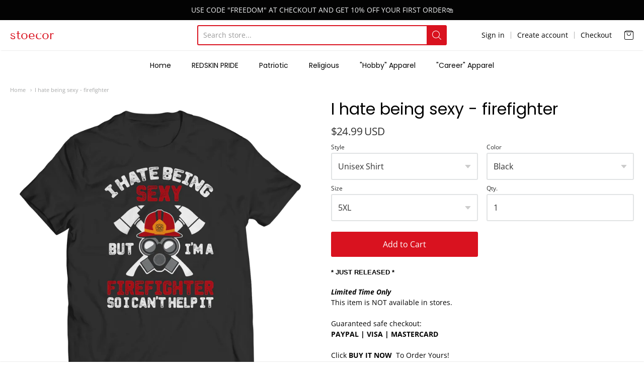

--- FILE ---
content_type: text/html; charset=utf-8
request_url: https://stoecor.com/products/i-hate-being-sexy-firefighter
body_size: 22608
content:
<!doctype html>




















<!-- Proudly powered by Shopify - https://shopify.com -->


<html class="no-js product i-hate-being-sexy-firefighter multicurrency" lang="en">
  <head>
    
    <script>window.performance && window.performance.mark && window.performance.mark('shopify.content_for_header.start');</script><meta id="shopify-digital-wallet" name="shopify-digital-wallet" content="/19226093/digital_wallets/dialog">
<meta name="shopify-checkout-api-token" content="157068f4520891ecce75ec1fa7cc6f42">
<meta id="in-context-paypal-metadata" data-shop-id="19226093" data-venmo-supported="false" data-environment="production" data-locale="en_US" data-paypal-v4="true" data-currency="USD">
<link rel="alternate" type="application/json+oembed" href="https://stoecor.com/products/i-hate-being-sexy-firefighter.oembed">
<script async="async" src="/checkouts/internal/preloads.js?locale=en-US"></script>
<link rel="preconnect" href="https://shop.app" crossorigin="anonymous">
<script async="async" src="https://shop.app/checkouts/internal/preloads.js?locale=en-US&shop_id=19226093" crossorigin="anonymous"></script>
<script id="apple-pay-shop-capabilities" type="application/json">{"shopId":19226093,"countryCode":"US","currencyCode":"USD","merchantCapabilities":["supports3DS"],"merchantId":"gid:\/\/shopify\/Shop\/19226093","merchantName":"stoecor","requiredBillingContactFields":["postalAddress","email"],"requiredShippingContactFields":["postalAddress","email"],"shippingType":"shipping","supportedNetworks":["visa","masterCard","amex","discover","elo","jcb"],"total":{"type":"pending","label":"stoecor","amount":"1.00"},"shopifyPaymentsEnabled":true,"supportsSubscriptions":true}</script>
<script id="shopify-features" type="application/json">{"accessToken":"157068f4520891ecce75ec1fa7cc6f42","betas":["rich-media-storefront-analytics"],"domain":"stoecor.com","predictiveSearch":true,"shopId":19226093,"locale":"en"}</script>
<script>var Shopify = Shopify || {};
Shopify.shop = "stoecor.myshopify.com";
Shopify.locale = "en";
Shopify.currency = {"active":"USD","rate":"1.0"};
Shopify.country = "US";
Shopify.theme = {"name":"Providence POD","id":120372199510,"schema_name":"Providence","schema_version":"5.9.2","theme_store_id":null,"role":"main"};
Shopify.theme.handle = "null";
Shopify.theme.style = {"id":null,"handle":null};
Shopify.cdnHost = "stoecor.com/cdn";
Shopify.routes = Shopify.routes || {};
Shopify.routes.root = "/";</script>
<script type="module">!function(o){(o.Shopify=o.Shopify||{}).modules=!0}(window);</script>
<script>!function(o){function n(){var o=[];function n(){o.push(Array.prototype.slice.apply(arguments))}return n.q=o,n}var t=o.Shopify=o.Shopify||{};t.loadFeatures=n(),t.autoloadFeatures=n()}(window);</script>
<script>
  window.ShopifyPay = window.ShopifyPay || {};
  window.ShopifyPay.apiHost = "shop.app\/pay";
  window.ShopifyPay.redirectState = null;
</script>
<script id="shop-js-analytics" type="application/json">{"pageType":"product"}</script>
<script defer="defer" async type="module" src="//stoecor.com/cdn/shopifycloud/shop-js/modules/v2/client.init-shop-cart-sync_Bc8-qrdt.en.esm.js"></script>
<script defer="defer" async type="module" src="//stoecor.com/cdn/shopifycloud/shop-js/modules/v2/chunk.common_CmNk3qlo.esm.js"></script>
<script type="module">
  await import("//stoecor.com/cdn/shopifycloud/shop-js/modules/v2/client.init-shop-cart-sync_Bc8-qrdt.en.esm.js");
await import("//stoecor.com/cdn/shopifycloud/shop-js/modules/v2/chunk.common_CmNk3qlo.esm.js");

  window.Shopify.SignInWithShop?.initShopCartSync?.({"fedCMEnabled":true,"windoidEnabled":true});

</script>
<script>
  window.Shopify = window.Shopify || {};
  if (!window.Shopify.featureAssets) window.Shopify.featureAssets = {};
  window.Shopify.featureAssets['shop-js'] = {"shop-cart-sync":["modules/v2/client.shop-cart-sync_DOpY4EW0.en.esm.js","modules/v2/chunk.common_CmNk3qlo.esm.js"],"shop-button":["modules/v2/client.shop-button_CI-s0xGZ.en.esm.js","modules/v2/chunk.common_CmNk3qlo.esm.js"],"init-fed-cm":["modules/v2/client.init-fed-cm_D2vsy40D.en.esm.js","modules/v2/chunk.common_CmNk3qlo.esm.js"],"init-windoid":["modules/v2/client.init-windoid_CXNAd0Cm.en.esm.js","modules/v2/chunk.common_CmNk3qlo.esm.js"],"shop-toast-manager":["modules/v2/client.shop-toast-manager_Cx0C6may.en.esm.js","modules/v2/chunk.common_CmNk3qlo.esm.js"],"shop-cash-offers":["modules/v2/client.shop-cash-offers_CL9Nay2h.en.esm.js","modules/v2/chunk.common_CmNk3qlo.esm.js","modules/v2/chunk.modal_CvhjeixQ.esm.js"],"avatar":["modules/v2/client.avatar_BTnouDA3.en.esm.js"],"init-shop-email-lookup-coordinator":["modules/v2/client.init-shop-email-lookup-coordinator_B9mmbKi4.en.esm.js","modules/v2/chunk.common_CmNk3qlo.esm.js"],"init-shop-cart-sync":["modules/v2/client.init-shop-cart-sync_Bc8-qrdt.en.esm.js","modules/v2/chunk.common_CmNk3qlo.esm.js"],"pay-button":["modules/v2/client.pay-button_Bhm3077V.en.esm.js","modules/v2/chunk.common_CmNk3qlo.esm.js"],"init-customer-accounts-sign-up":["modules/v2/client.init-customer-accounts-sign-up_C7zhr03q.en.esm.js","modules/v2/client.shop-login-button_BbMx65lK.en.esm.js","modules/v2/chunk.common_CmNk3qlo.esm.js","modules/v2/chunk.modal_CvhjeixQ.esm.js"],"init-shop-for-new-customer-accounts":["modules/v2/client.init-shop-for-new-customer-accounts_rLbLSDTe.en.esm.js","modules/v2/client.shop-login-button_BbMx65lK.en.esm.js","modules/v2/chunk.common_CmNk3qlo.esm.js","modules/v2/chunk.modal_CvhjeixQ.esm.js"],"checkout-modal":["modules/v2/client.checkout-modal_Fp9GouFF.en.esm.js","modules/v2/chunk.common_CmNk3qlo.esm.js","modules/v2/chunk.modal_CvhjeixQ.esm.js"],"init-customer-accounts":["modules/v2/client.init-customer-accounts_DkVf8Jdu.en.esm.js","modules/v2/client.shop-login-button_BbMx65lK.en.esm.js","modules/v2/chunk.common_CmNk3qlo.esm.js","modules/v2/chunk.modal_CvhjeixQ.esm.js"],"shop-login-button":["modules/v2/client.shop-login-button_BbMx65lK.en.esm.js","modules/v2/chunk.common_CmNk3qlo.esm.js","modules/v2/chunk.modal_CvhjeixQ.esm.js"],"shop-login":["modules/v2/client.shop-login_B9KWmZaW.en.esm.js","modules/v2/chunk.common_CmNk3qlo.esm.js","modules/v2/chunk.modal_CvhjeixQ.esm.js"],"shop-follow-button":["modules/v2/client.shop-follow-button_B-omSWeu.en.esm.js","modules/v2/chunk.common_CmNk3qlo.esm.js","modules/v2/chunk.modal_CvhjeixQ.esm.js"],"lead-capture":["modules/v2/client.lead-capture_DZQFWrYz.en.esm.js","modules/v2/chunk.common_CmNk3qlo.esm.js","modules/v2/chunk.modal_CvhjeixQ.esm.js"],"payment-terms":["modules/v2/client.payment-terms_Bl_bs7GP.en.esm.js","modules/v2/chunk.common_CmNk3qlo.esm.js","modules/v2/chunk.modal_CvhjeixQ.esm.js"]};
</script>
<script id="__st">var __st={"a":19226093,"offset":-14400,"reqid":"60e6d005-8b77-481c-aeae-78f941eaa885-1761992598","pageurl":"stoecor.com\/products\/i-hate-being-sexy-firefighter","u":"ad1696556980","p":"product","rtyp":"product","rid":4438818226262};</script>
<script>window.ShopifyPaypalV4VisibilityTracking = true;</script>
<script id="captcha-bootstrap">!function(){'use strict';const t='contact',e='account',n='new_comment',o=[[t,t],['blogs',n],['comments',n],[t,'customer']],c=[[e,'customer_login'],[e,'guest_login'],[e,'recover_customer_password'],[e,'create_customer']],r=t=>t.map((([t,e])=>`form[action*='/${t}']:not([data-nocaptcha='true']) input[name='form_type'][value='${e}']`)).join(','),a=t=>()=>t?[...document.querySelectorAll(t)].map((t=>t.form)):[];function s(){const t=[...o],e=r(t);return a(e)}const i='password',u='form_key',d=['recaptcha-v3-token','g-recaptcha-response','h-captcha-response',i],f=()=>{try{return window.sessionStorage}catch{return}},m='__shopify_v',_=t=>t.elements[u];function p(t,e,n=!1){try{const o=window.sessionStorage,c=JSON.parse(o.getItem(e)),{data:r}=function(t){const{data:e,action:n}=t;return t[m]||n?{data:e,action:n}:{data:t,action:n}}(c);for(const[e,n]of Object.entries(r))t.elements[e]&&(t.elements[e].value=n);n&&o.removeItem(e)}catch(o){console.error('form repopulation failed',{error:o})}}const l='form_type',E='cptcha';function T(t){t.dataset[E]=!0}const w=window,h=w.document,L='Shopify',v='ce_forms',y='captcha';let A=!1;((t,e)=>{const n=(g='f06e6c50-85a8-45c8-87d0-21a2b65856fe',I='https://cdn.shopify.com/shopifycloud/storefront-forms-hcaptcha/ce_storefront_forms_captcha_hcaptcha.v1.5.2.iife.js',D={infoText:'Protected by hCaptcha',privacyText:'Privacy',termsText:'Terms'},(t,e,n)=>{const o=w[L][v],c=o.bindForm;if(c)return c(t,g,e,D).then(n);var r;o.q.push([[t,g,e,D],n]),r=I,A||(h.body.append(Object.assign(h.createElement('script'),{id:'captcha-provider',async:!0,src:r})),A=!0)});var g,I,D;w[L]=w[L]||{},w[L][v]=w[L][v]||{},w[L][v].q=[],w[L][y]=w[L][y]||{},w[L][y].protect=function(t,e){n(t,void 0,e),T(t)},Object.freeze(w[L][y]),function(t,e,n,w,h,L){const[v,y,A,g]=function(t,e,n){const i=e?o:[],u=t?c:[],d=[...i,...u],f=r(d),m=r(i),_=r(d.filter((([t,e])=>n.includes(e))));return[a(f),a(m),a(_),s()]}(w,h,L),I=t=>{const e=t.target;return e instanceof HTMLFormElement?e:e&&e.form},D=t=>v().includes(t);t.addEventListener('submit',(t=>{const e=I(t);if(!e)return;const n=D(e)&&!e.dataset.hcaptchaBound&&!e.dataset.recaptchaBound,o=_(e),c=g().includes(e)&&(!o||!o.value);(n||c)&&t.preventDefault(),c&&!n&&(function(t){try{if(!f())return;!function(t){const e=f();if(!e)return;const n=_(t);if(!n)return;const o=n.value;o&&e.removeItem(o)}(t);const e=Array.from(Array(32),(()=>Math.random().toString(36)[2])).join('');!function(t,e){_(t)||t.append(Object.assign(document.createElement('input'),{type:'hidden',name:u})),t.elements[u].value=e}(t,e),function(t,e){const n=f();if(!n)return;const o=[...t.querySelectorAll(`input[type='${i}']`)].map((({name:t})=>t)),c=[...d,...o],r={};for(const[a,s]of new FormData(t).entries())c.includes(a)||(r[a]=s);n.setItem(e,JSON.stringify({[m]:1,action:t.action,data:r}))}(t,e)}catch(e){console.error('failed to persist form',e)}}(e),e.submit())}));const S=(t,e)=>{t&&!t.dataset[E]&&(n(t,e.some((e=>e===t))),T(t))};for(const o of['focusin','change'])t.addEventListener(o,(t=>{const e=I(t);D(e)&&S(e,y())}));const B=e.get('form_key'),M=e.get(l),P=B&&M;t.addEventListener('DOMContentLoaded',(()=>{const t=y();if(P)for(const e of t)e.elements[l].value===M&&p(e,B);[...new Set([...A(),...v().filter((t=>'true'===t.dataset.shopifyCaptcha))])].forEach((e=>S(e,t)))}))}(h,new URLSearchParams(w.location.search),n,t,e,['guest_login'])})(!0,!0)}();</script>
<script integrity="sha256-52AcMU7V7pcBOXWImdc/TAGTFKeNjmkeM1Pvks/DTgc=" data-source-attribution="shopify.loadfeatures" defer="defer" src="//stoecor.com/cdn/shopifycloud/storefront/assets/storefront/load_feature-81c60534.js" crossorigin="anonymous"></script>
<script crossorigin="anonymous" defer="defer" src="//stoecor.com/cdn/shopifycloud/storefront/assets/shopify_pay/storefront-65b4c6d7.js?v=20250812"></script>
<script data-source-attribution="shopify.dynamic_checkout.dynamic.init">var Shopify=Shopify||{};Shopify.PaymentButton=Shopify.PaymentButton||{isStorefrontPortableWallets:!0,init:function(){window.Shopify.PaymentButton.init=function(){};var t=document.createElement("script");t.src="https://stoecor.com/cdn/shopifycloud/portable-wallets/latest/portable-wallets.en.js",t.type="module",document.head.appendChild(t)}};
</script>
<script data-source-attribution="shopify.dynamic_checkout.buyer_consent">
  function portableWalletsHideBuyerConsent(e){var t=document.getElementById("shopify-buyer-consent"),n=document.getElementById("shopify-subscription-policy-button");t&&n&&(t.classList.add("hidden"),t.setAttribute("aria-hidden","true"),n.removeEventListener("click",e))}function portableWalletsShowBuyerConsent(e){var t=document.getElementById("shopify-buyer-consent"),n=document.getElementById("shopify-subscription-policy-button");t&&n&&(t.classList.remove("hidden"),t.removeAttribute("aria-hidden"),n.addEventListener("click",e))}window.Shopify?.PaymentButton&&(window.Shopify.PaymentButton.hideBuyerConsent=portableWalletsHideBuyerConsent,window.Shopify.PaymentButton.showBuyerConsent=portableWalletsShowBuyerConsent);
</script>
<script data-source-attribution="shopify.dynamic_checkout.cart.bootstrap">document.addEventListener("DOMContentLoaded",(function(){function t(){return document.querySelector("shopify-accelerated-checkout-cart, shopify-accelerated-checkout")}if(t())Shopify.PaymentButton.init();else{new MutationObserver((function(e,n){t()&&(Shopify.PaymentButton.init(),n.disconnect())})).observe(document.body,{childList:!0,subtree:!0})}}));
</script>
<link id="shopify-accelerated-checkout-styles" rel="stylesheet" media="screen" href="https://stoecor.com/cdn/shopifycloud/portable-wallets/latest/accelerated-checkout-backwards-compat.css" crossorigin="anonymous">
<style id="shopify-accelerated-checkout-cart">
        #shopify-buyer-consent {
  margin-top: 1em;
  display: inline-block;
  width: 100%;
}

#shopify-buyer-consent.hidden {
  display: none;
}

#shopify-subscription-policy-button {
  background: none;
  border: none;
  padding: 0;
  text-decoration: underline;
  font-size: inherit;
  cursor: pointer;
}

#shopify-subscription-policy-button::before {
  box-shadow: none;
}

      </style>
<script id="sections-script" data-sections="product-recommendations" defer="defer" src="//stoecor.com/cdn/shop/t/14/compiled_assets/scripts.js?124"></script>
<script>window.performance && window.performance.mark && window.performance.mark('shopify.content_for_header.end');</script>

    
    
<meta charset="utf-8">
<meta http-equiv="X-UA-Compatible" content="IE=edge,chrome=1">
<meta name="viewport" content="width=device-width, initial-scale=1">

<link rel="canonical" href="https://stoecor.com/products/i-hate-being-sexy-firefighter">













<title>I hate being sexy - firefighter | stoecor</title>





  <meta name="description" content="* JUST RELEASED * Limited Time Only This item is NOT available in stores. Guaranteed safe checkout: PAYPAL | VISA | MASTERCARD Click BUY IT NOW  To Order Yours!">

    



  <meta property="og:type" content="product">
  <meta property="og:title" content="I hate being sexy - firefighter">
  <meta property="og:url" content="https://stoecor.com/products/i-hate-being-sexy-firefighter">
  <meta property="og:description" content="* JUST RELEASED *
Limited Time Only This item is NOT available in stores. Guaranteed safe checkout: PAYPAL | VISA | MASTERCARD Click BUY IT NOW  To Order Yours!">
  
    <meta property="og:image" content="http://stoecor.com/cdn/shop/products/od_variants_1502416617590499_1200x630.png?v=1575732876">
    <meta property="og:image:secure_url" content="https://stoecor.com/cdn/shop/products/od_variants_1502416617590499_1200x630.png?v=1575732876">
  
  <meta property="og:price:amount" content="24.99">
  <meta property="og:price:currency" content="USD">




<meta property="og:site_name" content="stoecor">





  <meta name="twitter:card" content="summary">





  <meta name="twitter:title" content="I hate being sexy - firefighter">
  <meta name="twitter:description" content="* JUST RELEASED *
Limited Time Only This item is NOT available in stores. Guaranteed safe checkout: PAYPAL | VISA | MASTERCARD Click BUY IT NOW  To Order Yours!">
  <meta name="twitter:image" content="https://stoecor.com/cdn/shop/products/od_variants_1502416617590499_1200x630.png?v=1575732876">
  <meta name="twitter:image:width" content="1024">
  <meta name="twitter:image:height" content="1024">




    
    <link href="https://cdnjs.cloudflare.com/ajax/libs/normalize/3.0.3/normalize.min.css" rel="stylesheet" type="text/css" media="all" />
    <link href="https://cdnjs.cloudflare.com/ajax/libs/font-awesome/4.7.0/css/font-awesome.min.css" rel="stylesheet" type="text/css" media="all" />
    <link href="https://cdnjs.cloudflare.com/ajax/libs/flickity/1.2.1/flickity.min.css" rel="stylesheet" type="text/css" media="all" />
    <link href="//stoecor.com/cdn/shop/t/14/assets/theme.scss.css?v=27087843240273865451623926921" rel="stylesheet" type="text/css" media="all" />
    <link href="//stoecor.com/cdn/shop/t/14/assets/theme-custom.scss.css?v=91772268703990658911623926922" rel="stylesheet" type="text/css" media="all" />
    <link href="//stoecor.com/cdn/shop/t/14/assets/fonts.scss.css?v=100306784857095588141759331614" rel="stylesheet" type="text/css" media="all" />

    
    <script src="https://cdnjs.cloudflare.com/ajax/libs/lazysizes/4.0.1/plugins/respimg/ls.respimg.min.js" async="async"></script>
    <script src="https://cdnjs.cloudflare.com/ajax/libs/lazysizes/4.0.1/plugins/rias/ls.rias.min.js" async="async"></script>
    <script src="https://cdnjs.cloudflare.com/ajax/libs/lazysizes/4.0.1/plugins/parent-fit/ls.parent-fit.min.js" async="async"></script>
    <script src="https://cdnjs.cloudflare.com/ajax/libs/lazysizes/4.0.1/plugins/bgset/ls.bgset.min.js" async="async"></script>
    <script src="https://cdnjs.cloudflare.com/ajax/libs/lazysizes/4.0.1/lazysizes.min.js" async="async"></script>

    <script type="text/javascript">
  window.Station || (window.Station = {
    App: {
      config: {
        mediumScreen: 640,
        largeScreen: 1024
      }
    },
    Theme: {
      givenName: "Providence POD",
      id: 120372199510,
      name: "Providence",
      version: "5.9.2",
      config: {
        defaultCurrency: "USD",
        enableMultiCurrency: true,
        moneyStyle: "money_with_currency_format",
        product: {
          enableDeepLinking: true,
          enableHighlightAddWhenSale: true,
          enableLightbox: true,
          enableQtyLimit: false,
          enableSelectAnOption: false,
          enableSetVariantFromSecondary: false,
          lightboxImageSize: null,
          primaryImageSize: "1024x1024",
          showPrimaryImageFirst: false
        }
      },
      current: {
        article: null,
        cart: {"note":null,"attributes":{},"original_total_price":0,"total_price":0,"total_discount":0,"total_weight":0.0,"item_count":0,"items":[],"requires_shipping":false,"currency":"USD","items_subtotal_price":0,"cart_level_discount_applications":[],"checkout_charge_amount":0},
        collection: null,
        featuredImageID: 13790565302358,
        product: {"id":4438818226262,"title":"I hate being sexy - firefighter","handle":"i-hate-being-sexy-firefighter","description":"\u003cdiv style=\"color: #000000; font-family: arial, sans-serif; font-size: 12.7272720336914px;\"\u003e\u003cspan style=\"color: #000000;\"\u003e\u003cstrong\u003e* JUST RELEASED *\u003cbr\u003e\u003cbr\u003e\u003c\/strong\u003e\u003c\/span\u003e\u003c\/div\u003e\r\n\u003cp\u003e\u003cem style=\"color: #000000;\"\u003e\u003cstrong\u003eLimited Time Only\u003cbr\u003e\u003c\/strong\u003e\u003c\/em\u003e \u003cspan style=\"color: #000000;\"\u003eThis item is NOT available in stores.\u003c\/span\u003e\u003cbr style=\"color: #000000;\"\u003e\u003cbr style=\"color: #000000;\"\u003e \u003cspan style=\"color: #000000;\"\u003eGuaranteed safe checkout:\u003c\/span\u003e\u003cbr style=\"color: #000000;\"\u003e \u003cstrong style=\"color: #000000;\"\u003ePAYPAL | VISA | MASTERCARD\u003cbr\u003e\u003cbr\u003e\u003c\/strong\u003e \u003cspan style=\"color: #000000;\"\u003eClick \u003cstrong\u003eBUY\u003c\/strong\u003e\u003c\/span\u003e \u003cstrong style=\"color: #000000;\"\u003eIT NOW \u003c\/strong\u003e \u003cspan style=\"color: #000000;\"\u003eTo Order Yours!\u003c\/span\u003e\u003c\/p\u003e","published_at":"2019-12-07T10:34:36-05:00","created_at":"2019-12-07T10:34:36-05:00","vendor":"slingly","type":"Unisex Shirt","tags":[],"price":2499,"price_min":2499,"price_max":2499,"available":true,"price_varies":false,"compare_at_price":0,"compare_at_price_min":0,"compare_at_price_max":0,"compare_at_price_varies":false,"variants":[{"id":31536031989846,"title":"Unisex Shirt \/ Black \/ 5XL","option1":"Unisex Shirt","option2":"Black","option3":"5XL","sku":"DT6000","requires_shipping":true,"taxable":false,"featured_image":{"id":13790565302358,"product_id":4438818226262,"position":1,"created_at":"2019-12-07T10:34:36-05:00","updated_at":"2019-12-07T10:34:36-05:00","alt":null,"width":1635,"height":1635,"src":"\/\/stoecor.com\/cdn\/shop\/products\/od_variants_1502416617590499.png?v=1575732876","variant_ids":[31536031989846,31536032022614,31536032055382,31536032088150,31536032120918,31536032153686,31536032186454,31536032219222]},"available":true,"name":"I hate being sexy - firefighter - Unisex Shirt \/ Black \/ 5XL","public_title":"Unisex Shirt \/ Black \/ 5XL","options":["Unisex Shirt","Black","5XL"],"price":2499,"weight":454,"compare_at_price":0,"inventory_quantity":0,"inventory_management":null,"inventory_policy":"deny","barcode":"","featured_media":{"alt":null,"id":5963444682838,"position":1,"preview_image":{"aspect_ratio":1.0,"height":1635,"width":1635,"src":"\/\/stoecor.com\/cdn\/shop\/products\/od_variants_1502416617590499.png?v=1575732876"}},"requires_selling_plan":false,"selling_plan_allocations":[]},{"id":31536032022614,"title":"Unisex Shirt \/ Black \/ 4XL","option1":"Unisex Shirt","option2":"Black","option3":"4XL","sku":"DT6000","requires_shipping":true,"taxable":false,"featured_image":{"id":13790565302358,"product_id":4438818226262,"position":1,"created_at":"2019-12-07T10:34:36-05:00","updated_at":"2019-12-07T10:34:36-05:00","alt":null,"width":1635,"height":1635,"src":"\/\/stoecor.com\/cdn\/shop\/products\/od_variants_1502416617590499.png?v=1575732876","variant_ids":[31536031989846,31536032022614,31536032055382,31536032088150,31536032120918,31536032153686,31536032186454,31536032219222]},"available":true,"name":"I hate being sexy - firefighter - Unisex Shirt \/ Black \/ 4XL","public_title":"Unisex Shirt \/ Black \/ 4XL","options":["Unisex Shirt","Black","4XL"],"price":2499,"weight":454,"compare_at_price":0,"inventory_quantity":0,"inventory_management":null,"inventory_policy":"deny","barcode":"","featured_media":{"alt":null,"id":5963444682838,"position":1,"preview_image":{"aspect_ratio":1.0,"height":1635,"width":1635,"src":"\/\/stoecor.com\/cdn\/shop\/products\/od_variants_1502416617590499.png?v=1575732876"}},"requires_selling_plan":false,"selling_plan_allocations":[]},{"id":31536032055382,"title":"Unisex Shirt \/ Black \/ 3XL","option1":"Unisex Shirt","option2":"Black","option3":"3XL","sku":"DT6000","requires_shipping":true,"taxable":false,"featured_image":{"id":13790565302358,"product_id":4438818226262,"position":1,"created_at":"2019-12-07T10:34:36-05:00","updated_at":"2019-12-07T10:34:36-05:00","alt":null,"width":1635,"height":1635,"src":"\/\/stoecor.com\/cdn\/shop\/products\/od_variants_1502416617590499.png?v=1575732876","variant_ids":[31536031989846,31536032022614,31536032055382,31536032088150,31536032120918,31536032153686,31536032186454,31536032219222]},"available":true,"name":"I hate being sexy - firefighter - Unisex Shirt \/ Black \/ 3XL","public_title":"Unisex Shirt \/ Black \/ 3XL","options":["Unisex Shirt","Black","3XL"],"price":2499,"weight":454,"compare_at_price":0,"inventory_quantity":0,"inventory_management":null,"inventory_policy":"deny","barcode":"","featured_media":{"alt":null,"id":5963444682838,"position":1,"preview_image":{"aspect_ratio":1.0,"height":1635,"width":1635,"src":"\/\/stoecor.com\/cdn\/shop\/products\/od_variants_1502416617590499.png?v=1575732876"}},"requires_selling_plan":false,"selling_plan_allocations":[]},{"id":31536032088150,"title":"Unisex Shirt \/ Black \/ 2XL","option1":"Unisex Shirt","option2":"Black","option3":"2XL","sku":"DT6000","requires_shipping":true,"taxable":false,"featured_image":{"id":13790565302358,"product_id":4438818226262,"position":1,"created_at":"2019-12-07T10:34:36-05:00","updated_at":"2019-12-07T10:34:36-05:00","alt":null,"width":1635,"height":1635,"src":"\/\/stoecor.com\/cdn\/shop\/products\/od_variants_1502416617590499.png?v=1575732876","variant_ids":[31536031989846,31536032022614,31536032055382,31536032088150,31536032120918,31536032153686,31536032186454,31536032219222]},"available":true,"name":"I hate being sexy - firefighter - Unisex Shirt \/ Black \/ 2XL","public_title":"Unisex Shirt \/ Black \/ 2XL","options":["Unisex Shirt","Black","2XL"],"price":2499,"weight":454,"compare_at_price":0,"inventory_quantity":0,"inventory_management":null,"inventory_policy":"deny","barcode":"","featured_media":{"alt":null,"id":5963444682838,"position":1,"preview_image":{"aspect_ratio":1.0,"height":1635,"width":1635,"src":"\/\/stoecor.com\/cdn\/shop\/products\/od_variants_1502416617590499.png?v=1575732876"}},"requires_selling_plan":false,"selling_plan_allocations":[]},{"id":31536032120918,"title":"Unisex Shirt \/ Black \/ XL","option1":"Unisex Shirt","option2":"Black","option3":"XL","sku":"DT6000","requires_shipping":true,"taxable":false,"featured_image":{"id":13790565302358,"product_id":4438818226262,"position":1,"created_at":"2019-12-07T10:34:36-05:00","updated_at":"2019-12-07T10:34:36-05:00","alt":null,"width":1635,"height":1635,"src":"\/\/stoecor.com\/cdn\/shop\/products\/od_variants_1502416617590499.png?v=1575732876","variant_ids":[31536031989846,31536032022614,31536032055382,31536032088150,31536032120918,31536032153686,31536032186454,31536032219222]},"available":true,"name":"I hate being sexy - firefighter - Unisex Shirt \/ Black \/ XL","public_title":"Unisex Shirt \/ Black \/ XL","options":["Unisex Shirt","Black","XL"],"price":2499,"weight":454,"compare_at_price":0,"inventory_quantity":0,"inventory_management":null,"inventory_policy":"deny","barcode":"","featured_media":{"alt":null,"id":5963444682838,"position":1,"preview_image":{"aspect_ratio":1.0,"height":1635,"width":1635,"src":"\/\/stoecor.com\/cdn\/shop\/products\/od_variants_1502416617590499.png?v=1575732876"}},"requires_selling_plan":false,"selling_plan_allocations":[]},{"id":31536032153686,"title":"Unisex Shirt \/ Black \/ L","option1":"Unisex Shirt","option2":"Black","option3":"L","sku":"DT6000","requires_shipping":true,"taxable":false,"featured_image":{"id":13790565302358,"product_id":4438818226262,"position":1,"created_at":"2019-12-07T10:34:36-05:00","updated_at":"2019-12-07T10:34:36-05:00","alt":null,"width":1635,"height":1635,"src":"\/\/stoecor.com\/cdn\/shop\/products\/od_variants_1502416617590499.png?v=1575732876","variant_ids":[31536031989846,31536032022614,31536032055382,31536032088150,31536032120918,31536032153686,31536032186454,31536032219222]},"available":true,"name":"I hate being sexy - firefighter - Unisex Shirt \/ Black \/ L","public_title":"Unisex Shirt \/ Black \/ L","options":["Unisex Shirt","Black","L"],"price":2499,"weight":454,"compare_at_price":0,"inventory_quantity":0,"inventory_management":null,"inventory_policy":"deny","barcode":"","featured_media":{"alt":null,"id":5963444682838,"position":1,"preview_image":{"aspect_ratio":1.0,"height":1635,"width":1635,"src":"\/\/stoecor.com\/cdn\/shop\/products\/od_variants_1502416617590499.png?v=1575732876"}},"requires_selling_plan":false,"selling_plan_allocations":[]},{"id":31536032186454,"title":"Unisex Shirt \/ Black \/ M","option1":"Unisex Shirt","option2":"Black","option3":"M","sku":"DT6000","requires_shipping":true,"taxable":false,"featured_image":{"id":13790565302358,"product_id":4438818226262,"position":1,"created_at":"2019-12-07T10:34:36-05:00","updated_at":"2019-12-07T10:34:36-05:00","alt":null,"width":1635,"height":1635,"src":"\/\/stoecor.com\/cdn\/shop\/products\/od_variants_1502416617590499.png?v=1575732876","variant_ids":[31536031989846,31536032022614,31536032055382,31536032088150,31536032120918,31536032153686,31536032186454,31536032219222]},"available":true,"name":"I hate being sexy - firefighter - Unisex Shirt \/ Black \/ M","public_title":"Unisex Shirt \/ Black \/ M","options":["Unisex Shirt","Black","M"],"price":2499,"weight":454,"compare_at_price":0,"inventory_quantity":0,"inventory_management":null,"inventory_policy":"deny","barcode":"","featured_media":{"alt":null,"id":5963444682838,"position":1,"preview_image":{"aspect_ratio":1.0,"height":1635,"width":1635,"src":"\/\/stoecor.com\/cdn\/shop\/products\/od_variants_1502416617590499.png?v=1575732876"}},"requires_selling_plan":false,"selling_plan_allocations":[]},{"id":31536032219222,"title":"Unisex Shirt \/ Black \/ S","option1":"Unisex Shirt","option2":"Black","option3":"S","sku":"DT6000","requires_shipping":true,"taxable":false,"featured_image":{"id":13790565302358,"product_id":4438818226262,"position":1,"created_at":"2019-12-07T10:34:36-05:00","updated_at":"2019-12-07T10:34:36-05:00","alt":null,"width":1635,"height":1635,"src":"\/\/stoecor.com\/cdn\/shop\/products\/od_variants_1502416617590499.png?v=1575732876","variant_ids":[31536031989846,31536032022614,31536032055382,31536032088150,31536032120918,31536032153686,31536032186454,31536032219222]},"available":true,"name":"I hate being sexy - firefighter - Unisex Shirt \/ Black \/ S","public_title":"Unisex Shirt \/ Black \/ S","options":["Unisex Shirt","Black","S"],"price":2499,"weight":454,"compare_at_price":0,"inventory_quantity":0,"inventory_management":null,"inventory_policy":"deny","barcode":"","featured_media":{"alt":null,"id":5963444682838,"position":1,"preview_image":{"aspect_ratio":1.0,"height":1635,"width":1635,"src":"\/\/stoecor.com\/cdn\/shop\/products\/od_variants_1502416617590499.png?v=1575732876"}},"requires_selling_plan":false,"selling_plan_allocations":[]}],"images":["\/\/stoecor.com\/cdn\/shop\/products\/od_variants_1502416617590499.png?v=1575732876"],"featured_image":"\/\/stoecor.com\/cdn\/shop\/products\/od_variants_1502416617590499.png?v=1575732876","options":["Style","Color","Size"],"media":[{"alt":null,"id":5963444682838,"position":1,"preview_image":{"aspect_ratio":1.0,"height":1635,"width":1635,"src":"\/\/stoecor.com\/cdn\/shop\/products\/od_variants_1502416617590499.png?v=1575732876"},"aspect_ratio":1.0,"height":1635,"media_type":"image","src":"\/\/stoecor.com\/cdn\/shop\/products\/od_variants_1502416617590499.png?v=1575732876","width":1635}],"requires_selling_plan":false,"selling_plan_groups":[],"content":"\u003cdiv style=\"color: #000000; font-family: arial, sans-serif; font-size: 12.7272720336914px;\"\u003e\u003cspan style=\"color: #000000;\"\u003e\u003cstrong\u003e* JUST RELEASED *\u003cbr\u003e\u003cbr\u003e\u003c\/strong\u003e\u003c\/span\u003e\u003c\/div\u003e\r\n\u003cp\u003e\u003cem style=\"color: #000000;\"\u003e\u003cstrong\u003eLimited Time Only\u003cbr\u003e\u003c\/strong\u003e\u003c\/em\u003e \u003cspan style=\"color: #000000;\"\u003eThis item is NOT available in stores.\u003c\/span\u003e\u003cbr style=\"color: #000000;\"\u003e\u003cbr style=\"color: #000000;\"\u003e \u003cspan style=\"color: #000000;\"\u003eGuaranteed safe checkout:\u003c\/span\u003e\u003cbr style=\"color: #000000;\"\u003e \u003cstrong style=\"color: #000000;\"\u003ePAYPAL | VISA | MASTERCARD\u003cbr\u003e\u003cbr\u003e\u003c\/strong\u003e \u003cspan style=\"color: #000000;\"\u003eClick \u003cstrong\u003eBUY\u003c\/strong\u003e\u003c\/span\u003e \u003cstrong style=\"color: #000000;\"\u003eIT NOW \u003c\/strong\u003e \u003cspan style=\"color: #000000;\"\u003eTo Order Yours!\u003c\/span\u003e\u003c\/p\u003e"},
        template: "product",
        templateType: "product",
        variant: {"id":31536031989846,"title":"Unisex Shirt \/ Black \/ 5XL","option1":"Unisex Shirt","option2":"Black","option3":"5XL","sku":"DT6000","requires_shipping":true,"taxable":false,"featured_image":{"id":13790565302358,"product_id":4438818226262,"position":1,"created_at":"2019-12-07T10:34:36-05:00","updated_at":"2019-12-07T10:34:36-05:00","alt":null,"width":1635,"height":1635,"src":"\/\/stoecor.com\/cdn\/shop\/products\/od_variants_1502416617590499.png?v=1575732876","variant_ids":[31536031989846,31536032022614,31536032055382,31536032088150,31536032120918,31536032153686,31536032186454,31536032219222]},"available":true,"name":"I hate being sexy - firefighter - Unisex Shirt \/ Black \/ 5XL","public_title":"Unisex Shirt \/ Black \/ 5XL","options":["Unisex Shirt","Black","5XL"],"price":2499,"weight":454,"compare_at_price":0,"inventory_quantity":0,"inventory_management":null,"inventory_policy":"deny","barcode":"","featured_media":{"alt":null,"id":5963444682838,"position":1,"preview_image":{"aspect_ratio":1.0,"height":1635,"width":1635,"src":"\/\/stoecor.com\/cdn\/shop\/products\/od_variants_1502416617590499.png?v=1575732876"}},"requires_selling_plan":false,"selling_plan_allocations":[]}
      },
      customerLoggedIn: false,
      shop: {
        collectionsCount: 51,
        currency: "USD",
        defaultCurrency: "USD",
        domain: "stoecor.com",
        locale: "en",
        moneyFormat: "${{amount}}",
        moneyWithCurrencyFormat: "${{amount}} USD",
        name: "stoecor",
        productsCount: 129,
        url: "https:\/\/stoecor.com"
      },
      i18n: {
        cart: {
          itemCount: {
            zero: "0 items",
            one: "1 item",
            other: "{{ count }} items"
          },
          notification: {
            productAdded: "{{ product_title }} has been added to your cart. {{ view_cart_link }}",
            viewCartLink: "View Cart"
          }
        },
        map: {
          errors: {
            addressError: "Error looking up that address",
            addressNoResults: "No results for that address",
            addressQueryLimitHTML: "You have exceeded the Google API usage limit. Consider upgrading to a \u003ca href=\"https:\/\/developers.google.com\/maps\/premium\/usage-limits\"\u003ePremium Plan\u003c\/a\u003e.",
            authErrorHTML: "There was a problem authenticating your Google Maps API Key"
          }
        },
        product: {
          addToCart: "Add to Cart",
          soldOut: "Sold Out",
          unavailable: "Unavailable"
        }
      }
    }
  });
</script>

    <script src="https://cdnjs.cloudflare.com/ajax/libs/modernizr/2.8.3/modernizr.min.js" type="text/javascript"></script>
    <script src="https://cdnjs.cloudflare.com/ajax/libs/lodash.js/4.17.4/lodash.min.js" type="text/javascript"></script>
    <script src="https://cdnjs.cloudflare.com/ajax/libs/jquery/3.1.1/jquery.min.js" type="text/javascript"></script>
    <script src="https://cdnjs.cloudflare.com/ajax/libs/jquery.matchHeight/0.7.0/jquery.matchHeight-min.js" type="text/javascript"></script>
    <script src="https://cdnjs.cloudflare.com/ajax/libs/velocity/1.3.1/velocity.min.js" type="text/javascript"></script>
    <script src="https://cdnjs.cloudflare.com/ajax/libs/flickity/2.0.10/flickity.pkgd.min.js" type="text/javascript"></script>
    <script src="https://cdnjs.cloudflare.com/ajax/libs/fancybox/2.1.5/jquery.fancybox.min.js" type="text/javascript"></script>
    <script src="https://cdnjs.cloudflare.com/ajax/libs/fitvids/1.1.0/jquery.fitvids.min.js" type="text/javascript"></script>
    <script src="https://cdnjs.cloudflare.com/ajax/libs/jquery-zoom/1.7.18/jquery.zoom.min.js" type="text/javascript"></script>
    <script src="https://cdnjs.cloudflare.com/ajax/libs/jquery-cookie/1.4.1/jquery.cookie.min.js" type="text/javascript"></script>
    <script src="//stoecor.com/cdn/shopifycloud/storefront/assets/themes_support/shopify_common-5f594365.js" type="text/javascript"></script>

    
  <link href="https://monorail-edge.shopifysvc.com" rel="dns-prefetch">
<script>(function(){if ("sendBeacon" in navigator && "performance" in window) {try {var session_token_from_headers = performance.getEntriesByType('navigation')[0].serverTiming.find(x => x.name == '_s').description;} catch {var session_token_from_headers = undefined;}var session_cookie_matches = document.cookie.match(/_shopify_s=([^;]*)/);var session_token_from_cookie = session_cookie_matches && session_cookie_matches.length === 2 ? session_cookie_matches[1] : "";var session_token = session_token_from_headers || session_token_from_cookie || "";function handle_abandonment_event(e) {var entries = performance.getEntries().filter(function(entry) {return /monorail-edge.shopifysvc.com/.test(entry.name);});if (!window.abandonment_tracked && entries.length === 0) {window.abandonment_tracked = true;var currentMs = Date.now();var navigation_start = performance.timing.navigationStart;var payload = {shop_id: 19226093,url: window.location.href,navigation_start,duration: currentMs - navigation_start,session_token,page_type: "product"};window.navigator.sendBeacon("https://monorail-edge.shopifysvc.com/v1/produce", JSON.stringify({schema_id: "online_store_buyer_site_abandonment/1.1",payload: payload,metadata: {event_created_at_ms: currentMs,event_sent_at_ms: currentMs}}));}}window.addEventListener('pagehide', handle_abandonment_event);}}());</script>
<script id="web-pixels-manager-setup">(function e(e,d,r,n,o){if(void 0===o&&(o={}),!Boolean(null===(a=null===(i=window.Shopify)||void 0===i?void 0:i.analytics)||void 0===a?void 0:a.replayQueue)){var i,a;window.Shopify=window.Shopify||{};var t=window.Shopify;t.analytics=t.analytics||{};var s=t.analytics;s.replayQueue=[],s.publish=function(e,d,r){return s.replayQueue.push([e,d,r]),!0};try{self.performance.mark("wpm:start")}catch(e){}var l=function(){var e={modern:/Edge?\/(1{2}[4-9]|1[2-9]\d|[2-9]\d{2}|\d{4,})\.\d+(\.\d+|)|Firefox\/(1{2}[4-9]|1[2-9]\d|[2-9]\d{2}|\d{4,})\.\d+(\.\d+|)|Chrom(ium|e)\/(9{2}|\d{3,})\.\d+(\.\d+|)|(Maci|X1{2}).+ Version\/(15\.\d+|(1[6-9]|[2-9]\d|\d{3,})\.\d+)([,.]\d+|)( \(\w+\)|)( Mobile\/\w+|) Safari\/|Chrome.+OPR\/(9{2}|\d{3,})\.\d+\.\d+|(CPU[ +]OS|iPhone[ +]OS|CPU[ +]iPhone|CPU IPhone OS|CPU iPad OS)[ +]+(15[._]\d+|(1[6-9]|[2-9]\d|\d{3,})[._]\d+)([._]\d+|)|Android:?[ /-](13[3-9]|1[4-9]\d|[2-9]\d{2}|\d{4,})(\.\d+|)(\.\d+|)|Android.+Firefox\/(13[5-9]|1[4-9]\d|[2-9]\d{2}|\d{4,})\.\d+(\.\d+|)|Android.+Chrom(ium|e)\/(13[3-9]|1[4-9]\d|[2-9]\d{2}|\d{4,})\.\d+(\.\d+|)|SamsungBrowser\/([2-9]\d|\d{3,})\.\d+/,legacy:/Edge?\/(1[6-9]|[2-9]\d|\d{3,})\.\d+(\.\d+|)|Firefox\/(5[4-9]|[6-9]\d|\d{3,})\.\d+(\.\d+|)|Chrom(ium|e)\/(5[1-9]|[6-9]\d|\d{3,})\.\d+(\.\d+|)([\d.]+$|.*Safari\/(?![\d.]+ Edge\/[\d.]+$))|(Maci|X1{2}).+ Version\/(10\.\d+|(1[1-9]|[2-9]\d|\d{3,})\.\d+)([,.]\d+|)( \(\w+\)|)( Mobile\/\w+|) Safari\/|Chrome.+OPR\/(3[89]|[4-9]\d|\d{3,})\.\d+\.\d+|(CPU[ +]OS|iPhone[ +]OS|CPU[ +]iPhone|CPU IPhone OS|CPU iPad OS)[ +]+(10[._]\d+|(1[1-9]|[2-9]\d|\d{3,})[._]\d+)([._]\d+|)|Android:?[ /-](13[3-9]|1[4-9]\d|[2-9]\d{2}|\d{4,})(\.\d+|)(\.\d+|)|Mobile Safari.+OPR\/([89]\d|\d{3,})\.\d+\.\d+|Android.+Firefox\/(13[5-9]|1[4-9]\d|[2-9]\d{2}|\d{4,})\.\d+(\.\d+|)|Android.+Chrom(ium|e)\/(13[3-9]|1[4-9]\d|[2-9]\d{2}|\d{4,})\.\d+(\.\d+|)|Android.+(UC? ?Browser|UCWEB|U3)[ /]?(15\.([5-9]|\d{2,})|(1[6-9]|[2-9]\d|\d{3,})\.\d+)\.\d+|SamsungBrowser\/(5\.\d+|([6-9]|\d{2,})\.\d+)|Android.+MQ{2}Browser\/(14(\.(9|\d{2,})|)|(1[5-9]|[2-9]\d|\d{3,})(\.\d+|))(\.\d+|)|K[Aa][Ii]OS\/(3\.\d+|([4-9]|\d{2,})\.\d+)(\.\d+|)/},d=e.modern,r=e.legacy,n=navigator.userAgent;return n.match(d)?"modern":n.match(r)?"legacy":"unknown"}(),u="modern"===l?"modern":"legacy",c=(null!=n?n:{modern:"",legacy:""})[u],f=function(e){return[e.baseUrl,"/wpm","/b",e.hashVersion,"modern"===e.buildTarget?"m":"l",".js"].join("")}({baseUrl:d,hashVersion:r,buildTarget:u}),m=function(e){var d=e.version,r=e.bundleTarget,n=e.surface,o=e.pageUrl,i=e.monorailEndpoint;return{emit:function(e){var a=e.status,t=e.errorMsg,s=(new Date).getTime(),l=JSON.stringify({metadata:{event_sent_at_ms:s},events:[{schema_id:"web_pixels_manager_load/3.1",payload:{version:d,bundle_target:r,page_url:o,status:a,surface:n,error_msg:t},metadata:{event_created_at_ms:s}}]});if(!i)return console&&console.warn&&console.warn("[Web Pixels Manager] No Monorail endpoint provided, skipping logging."),!1;try{return self.navigator.sendBeacon.bind(self.navigator)(i,l)}catch(e){}var u=new XMLHttpRequest;try{return u.open("POST",i,!0),u.setRequestHeader("Content-Type","text/plain"),u.send(l),!0}catch(e){return console&&console.warn&&console.warn("[Web Pixels Manager] Got an unhandled error while logging to Monorail."),!1}}}}({version:r,bundleTarget:l,surface:e.surface,pageUrl:self.location.href,monorailEndpoint:e.monorailEndpoint});try{o.browserTarget=l,function(e){var d=e.src,r=e.async,n=void 0===r||r,o=e.onload,i=e.onerror,a=e.sri,t=e.scriptDataAttributes,s=void 0===t?{}:t,l=document.createElement("script"),u=document.querySelector("head"),c=document.querySelector("body");if(l.async=n,l.src=d,a&&(l.integrity=a,l.crossOrigin="anonymous"),s)for(var f in s)if(Object.prototype.hasOwnProperty.call(s,f))try{l.dataset[f]=s[f]}catch(e){}if(o&&l.addEventListener("load",o),i&&l.addEventListener("error",i),u)u.appendChild(l);else{if(!c)throw new Error("Did not find a head or body element to append the script");c.appendChild(l)}}({src:f,async:!0,onload:function(){if(!function(){var e,d;return Boolean(null===(d=null===(e=window.Shopify)||void 0===e?void 0:e.analytics)||void 0===d?void 0:d.initialized)}()){var d=window.webPixelsManager.init(e)||void 0;if(d){var r=window.Shopify.analytics;r.replayQueue.forEach((function(e){var r=e[0],n=e[1],o=e[2];d.publishCustomEvent(r,n,o)})),r.replayQueue=[],r.publish=d.publishCustomEvent,r.visitor=d.visitor,r.initialized=!0}}},onerror:function(){return m.emit({status:"failed",errorMsg:"".concat(f," has failed to load")})},sri:function(e){var d=/^sha384-[A-Za-z0-9+/=]+$/;return"string"==typeof e&&d.test(e)}(c)?c:"",scriptDataAttributes:o}),m.emit({status:"loading"})}catch(e){m.emit({status:"failed",errorMsg:(null==e?void 0:e.message)||"Unknown error"})}}})({shopId: 19226093,storefrontBaseUrl: "https://stoecor.com",extensionsBaseUrl: "https://extensions.shopifycdn.com/cdn/shopifycloud/web-pixels-manager",monorailEndpoint: "https://monorail-edge.shopifysvc.com/unstable/produce_batch",surface: "storefront-renderer",enabledBetaFlags: ["2dca8a86"],webPixelsConfigList: [{"id":"325976150","configuration":"{\"pixelCode\":\"C3EBA6OKEA1NTACEGMC0\"}","eventPayloadVersion":"v1","runtimeContext":"STRICT","scriptVersion":"22e92c2ad45662f435e4801458fb78cc","type":"APP","apiClientId":4383523,"privacyPurposes":["ANALYTICS","MARKETING","SALE_OF_DATA"],"dataSharingAdjustments":{"protectedCustomerApprovalScopes":["read_customer_address","read_customer_email","read_customer_name","read_customer_personal_data","read_customer_phone"]}},{"id":"62259286","eventPayloadVersion":"v1","runtimeContext":"LAX","scriptVersion":"1","type":"CUSTOM","privacyPurposes":["MARKETING"],"name":"Meta pixel (migrated)"},{"id":"78872662","eventPayloadVersion":"v1","runtimeContext":"LAX","scriptVersion":"1","type":"CUSTOM","privacyPurposes":["ANALYTICS"],"name":"Google Analytics tag (migrated)"},{"id":"shopify-app-pixel","configuration":"{}","eventPayloadVersion":"v1","runtimeContext":"STRICT","scriptVersion":"0450","apiClientId":"shopify-pixel","type":"APP","privacyPurposes":["ANALYTICS","MARKETING"]},{"id":"shopify-custom-pixel","eventPayloadVersion":"v1","runtimeContext":"LAX","scriptVersion":"0450","apiClientId":"shopify-pixel","type":"CUSTOM","privacyPurposes":["ANALYTICS","MARKETING"]}],isMerchantRequest: false,initData: {"shop":{"name":"stoecor","paymentSettings":{"currencyCode":"USD"},"myshopifyDomain":"stoecor.myshopify.com","countryCode":"US","storefrontUrl":"https:\/\/stoecor.com"},"customer":null,"cart":null,"checkout":null,"productVariants":[{"price":{"amount":24.99,"currencyCode":"USD"},"product":{"title":"I hate being sexy - firefighter","vendor":"slingly","id":"4438818226262","untranslatedTitle":"I hate being sexy - firefighter","url":"\/products\/i-hate-being-sexy-firefighter","type":"Unisex Shirt"},"id":"31536031989846","image":{"src":"\/\/stoecor.com\/cdn\/shop\/products\/od_variants_1502416617590499.png?v=1575732876"},"sku":"DT6000","title":"Unisex Shirt \/ Black \/ 5XL","untranslatedTitle":"Unisex Shirt \/ Black \/ 5XL"},{"price":{"amount":24.99,"currencyCode":"USD"},"product":{"title":"I hate being sexy - firefighter","vendor":"slingly","id":"4438818226262","untranslatedTitle":"I hate being sexy - firefighter","url":"\/products\/i-hate-being-sexy-firefighter","type":"Unisex Shirt"},"id":"31536032022614","image":{"src":"\/\/stoecor.com\/cdn\/shop\/products\/od_variants_1502416617590499.png?v=1575732876"},"sku":"DT6000","title":"Unisex Shirt \/ Black \/ 4XL","untranslatedTitle":"Unisex Shirt \/ Black \/ 4XL"},{"price":{"amount":24.99,"currencyCode":"USD"},"product":{"title":"I hate being sexy - firefighter","vendor":"slingly","id":"4438818226262","untranslatedTitle":"I hate being sexy - firefighter","url":"\/products\/i-hate-being-sexy-firefighter","type":"Unisex Shirt"},"id":"31536032055382","image":{"src":"\/\/stoecor.com\/cdn\/shop\/products\/od_variants_1502416617590499.png?v=1575732876"},"sku":"DT6000","title":"Unisex Shirt \/ Black \/ 3XL","untranslatedTitle":"Unisex Shirt \/ Black \/ 3XL"},{"price":{"amount":24.99,"currencyCode":"USD"},"product":{"title":"I hate being sexy - firefighter","vendor":"slingly","id":"4438818226262","untranslatedTitle":"I hate being sexy - firefighter","url":"\/products\/i-hate-being-sexy-firefighter","type":"Unisex Shirt"},"id":"31536032088150","image":{"src":"\/\/stoecor.com\/cdn\/shop\/products\/od_variants_1502416617590499.png?v=1575732876"},"sku":"DT6000","title":"Unisex Shirt \/ Black \/ 2XL","untranslatedTitle":"Unisex Shirt \/ Black \/ 2XL"},{"price":{"amount":24.99,"currencyCode":"USD"},"product":{"title":"I hate being sexy - firefighter","vendor":"slingly","id":"4438818226262","untranslatedTitle":"I hate being sexy - firefighter","url":"\/products\/i-hate-being-sexy-firefighter","type":"Unisex Shirt"},"id":"31536032120918","image":{"src":"\/\/stoecor.com\/cdn\/shop\/products\/od_variants_1502416617590499.png?v=1575732876"},"sku":"DT6000","title":"Unisex Shirt \/ Black \/ XL","untranslatedTitle":"Unisex Shirt \/ Black \/ XL"},{"price":{"amount":24.99,"currencyCode":"USD"},"product":{"title":"I hate being sexy - firefighter","vendor":"slingly","id":"4438818226262","untranslatedTitle":"I hate being sexy - firefighter","url":"\/products\/i-hate-being-sexy-firefighter","type":"Unisex Shirt"},"id":"31536032153686","image":{"src":"\/\/stoecor.com\/cdn\/shop\/products\/od_variants_1502416617590499.png?v=1575732876"},"sku":"DT6000","title":"Unisex Shirt \/ Black \/ L","untranslatedTitle":"Unisex Shirt \/ Black \/ L"},{"price":{"amount":24.99,"currencyCode":"USD"},"product":{"title":"I hate being sexy - firefighter","vendor":"slingly","id":"4438818226262","untranslatedTitle":"I hate being sexy - firefighter","url":"\/products\/i-hate-being-sexy-firefighter","type":"Unisex Shirt"},"id":"31536032186454","image":{"src":"\/\/stoecor.com\/cdn\/shop\/products\/od_variants_1502416617590499.png?v=1575732876"},"sku":"DT6000","title":"Unisex Shirt \/ Black \/ M","untranslatedTitle":"Unisex Shirt \/ Black \/ M"},{"price":{"amount":24.99,"currencyCode":"USD"},"product":{"title":"I hate being sexy - firefighter","vendor":"slingly","id":"4438818226262","untranslatedTitle":"I hate being sexy - firefighter","url":"\/products\/i-hate-being-sexy-firefighter","type":"Unisex Shirt"},"id":"31536032219222","image":{"src":"\/\/stoecor.com\/cdn\/shop\/products\/od_variants_1502416617590499.png?v=1575732876"},"sku":"DT6000","title":"Unisex Shirt \/ Black \/ S","untranslatedTitle":"Unisex Shirt \/ Black \/ S"}],"purchasingCompany":null},},"https://stoecor.com/cdn","5303c62bw494ab25dp0d72f2dcm48e21f5a",{"modern":"","legacy":""},{"shopId":"19226093","storefrontBaseUrl":"https:\/\/stoecor.com","extensionBaseUrl":"https:\/\/extensions.shopifycdn.com\/cdn\/shopifycloud\/web-pixels-manager","surface":"storefront-renderer","enabledBetaFlags":"[\"2dca8a86\"]","isMerchantRequest":"false","hashVersion":"5303c62bw494ab25dp0d72f2dcm48e21f5a","publish":"custom","events":"[[\"page_viewed\",{}],[\"product_viewed\",{\"productVariant\":{\"price\":{\"amount\":24.99,\"currencyCode\":\"USD\"},\"product\":{\"title\":\"I hate being sexy - firefighter\",\"vendor\":\"slingly\",\"id\":\"4438818226262\",\"untranslatedTitle\":\"I hate being sexy - firefighter\",\"url\":\"\/products\/i-hate-being-sexy-firefighter\",\"type\":\"Unisex Shirt\"},\"id\":\"31536031989846\",\"image\":{\"src\":\"\/\/stoecor.com\/cdn\/shop\/products\/od_variants_1502416617590499.png?v=1575732876\"},\"sku\":\"DT6000\",\"title\":\"Unisex Shirt \/ Black \/ 5XL\",\"untranslatedTitle\":\"Unisex Shirt \/ Black \/ 5XL\"}}]]"});</script><script>
  window.ShopifyAnalytics = window.ShopifyAnalytics || {};
  window.ShopifyAnalytics.meta = window.ShopifyAnalytics.meta || {};
  window.ShopifyAnalytics.meta.currency = 'USD';
  var meta = {"product":{"id":4438818226262,"gid":"gid:\/\/shopify\/Product\/4438818226262","vendor":"slingly","type":"Unisex Shirt","variants":[{"id":31536031989846,"price":2499,"name":"I hate being sexy - firefighter - Unisex Shirt \/ Black \/ 5XL","public_title":"Unisex Shirt \/ Black \/ 5XL","sku":"DT6000"},{"id":31536032022614,"price":2499,"name":"I hate being sexy - firefighter - Unisex Shirt \/ Black \/ 4XL","public_title":"Unisex Shirt \/ Black \/ 4XL","sku":"DT6000"},{"id":31536032055382,"price":2499,"name":"I hate being sexy - firefighter - Unisex Shirt \/ Black \/ 3XL","public_title":"Unisex Shirt \/ Black \/ 3XL","sku":"DT6000"},{"id":31536032088150,"price":2499,"name":"I hate being sexy - firefighter - Unisex Shirt \/ Black \/ 2XL","public_title":"Unisex Shirt \/ Black \/ 2XL","sku":"DT6000"},{"id":31536032120918,"price":2499,"name":"I hate being sexy - firefighter - Unisex Shirt \/ Black \/ XL","public_title":"Unisex Shirt \/ Black \/ XL","sku":"DT6000"},{"id":31536032153686,"price":2499,"name":"I hate being sexy - firefighter - Unisex Shirt \/ Black \/ L","public_title":"Unisex Shirt \/ Black \/ L","sku":"DT6000"},{"id":31536032186454,"price":2499,"name":"I hate being sexy - firefighter - Unisex Shirt \/ Black \/ M","public_title":"Unisex Shirt \/ Black \/ M","sku":"DT6000"},{"id":31536032219222,"price":2499,"name":"I hate being sexy - firefighter - Unisex Shirt \/ Black \/ S","public_title":"Unisex Shirt \/ Black \/ S","sku":"DT6000"}],"remote":false},"page":{"pageType":"product","resourceType":"product","resourceId":4438818226262}};
  for (var attr in meta) {
    window.ShopifyAnalytics.meta[attr] = meta[attr];
  }
</script>
<script class="analytics">
  (function () {
    var customDocumentWrite = function(content) {
      var jquery = null;

      if (window.jQuery) {
        jquery = window.jQuery;
      } else if (window.Checkout && window.Checkout.$) {
        jquery = window.Checkout.$;
      }

      if (jquery) {
        jquery('body').append(content);
      }
    };

    var hasLoggedConversion = function(token) {
      if (token) {
        return document.cookie.indexOf('loggedConversion=' + token) !== -1;
      }
      return false;
    }

    var setCookieIfConversion = function(token) {
      if (token) {
        var twoMonthsFromNow = new Date(Date.now());
        twoMonthsFromNow.setMonth(twoMonthsFromNow.getMonth() + 2);

        document.cookie = 'loggedConversion=' + token + '; expires=' + twoMonthsFromNow;
      }
    }

    var trekkie = window.ShopifyAnalytics.lib = window.trekkie = window.trekkie || [];
    if (trekkie.integrations) {
      return;
    }
    trekkie.methods = [
      'identify',
      'page',
      'ready',
      'track',
      'trackForm',
      'trackLink'
    ];
    trekkie.factory = function(method) {
      return function() {
        var args = Array.prototype.slice.call(arguments);
        args.unshift(method);
        trekkie.push(args);
        return trekkie;
      };
    };
    for (var i = 0; i < trekkie.methods.length; i++) {
      var key = trekkie.methods[i];
      trekkie[key] = trekkie.factory(key);
    }
    trekkie.load = function(config) {
      trekkie.config = config || {};
      trekkie.config.initialDocumentCookie = document.cookie;
      var first = document.getElementsByTagName('script')[0];
      var script = document.createElement('script');
      script.type = 'text/javascript';
      script.onerror = function(e) {
        var scriptFallback = document.createElement('script');
        scriptFallback.type = 'text/javascript';
        scriptFallback.onerror = function(error) {
                var Monorail = {
      produce: function produce(monorailDomain, schemaId, payload) {
        var currentMs = new Date().getTime();
        var event = {
          schema_id: schemaId,
          payload: payload,
          metadata: {
            event_created_at_ms: currentMs,
            event_sent_at_ms: currentMs
          }
        };
        return Monorail.sendRequest("https://" + monorailDomain + "/v1/produce", JSON.stringify(event));
      },
      sendRequest: function sendRequest(endpointUrl, payload) {
        // Try the sendBeacon API
        if (window && window.navigator && typeof window.navigator.sendBeacon === 'function' && typeof window.Blob === 'function' && !Monorail.isIos12()) {
          var blobData = new window.Blob([payload], {
            type: 'text/plain'
          });

          if (window.navigator.sendBeacon(endpointUrl, blobData)) {
            return true;
          } // sendBeacon was not successful

        } // XHR beacon

        var xhr = new XMLHttpRequest();

        try {
          xhr.open('POST', endpointUrl);
          xhr.setRequestHeader('Content-Type', 'text/plain');
          xhr.send(payload);
        } catch (e) {
          console.log(e);
        }

        return false;
      },
      isIos12: function isIos12() {
        return window.navigator.userAgent.lastIndexOf('iPhone; CPU iPhone OS 12_') !== -1 || window.navigator.userAgent.lastIndexOf('iPad; CPU OS 12_') !== -1;
      }
    };
    Monorail.produce('monorail-edge.shopifysvc.com',
      'trekkie_storefront_load_errors/1.1',
      {shop_id: 19226093,
      theme_id: 120372199510,
      app_name: "storefront",
      context_url: window.location.href,
      source_url: "//stoecor.com/cdn/s/trekkie.storefront.5ad93876886aa0a32f5bade9f25632a26c6f183a.min.js"});

        };
        scriptFallback.async = true;
        scriptFallback.src = '//stoecor.com/cdn/s/trekkie.storefront.5ad93876886aa0a32f5bade9f25632a26c6f183a.min.js';
        first.parentNode.insertBefore(scriptFallback, first);
      };
      script.async = true;
      script.src = '//stoecor.com/cdn/s/trekkie.storefront.5ad93876886aa0a32f5bade9f25632a26c6f183a.min.js';
      first.parentNode.insertBefore(script, first);
    };
    trekkie.load(
      {"Trekkie":{"appName":"storefront","development":false,"defaultAttributes":{"shopId":19226093,"isMerchantRequest":null,"themeId":120372199510,"themeCityHash":"12825543191311864478","contentLanguage":"en","currency":"USD","eventMetadataId":"461c798d-2be7-4305-b4a4-ef978e8ea98f"},"isServerSideCookieWritingEnabled":true,"monorailRegion":"shop_domain","enabledBetaFlags":["f0df213a"]},"Session Attribution":{},"S2S":{"facebookCapiEnabled":false,"source":"trekkie-storefront-renderer","apiClientId":580111}}
    );

    var loaded = false;
    trekkie.ready(function() {
      if (loaded) return;
      loaded = true;

      window.ShopifyAnalytics.lib = window.trekkie;

      var originalDocumentWrite = document.write;
      document.write = customDocumentWrite;
      try { window.ShopifyAnalytics.merchantGoogleAnalytics.call(this); } catch(error) {};
      document.write = originalDocumentWrite;

      window.ShopifyAnalytics.lib.page(null,{"pageType":"product","resourceType":"product","resourceId":4438818226262,"shopifyEmitted":true});

      var match = window.location.pathname.match(/checkouts\/(.+)\/(thank_you|post_purchase)/)
      var token = match? match[1]: undefined;
      if (!hasLoggedConversion(token)) {
        setCookieIfConversion(token);
        window.ShopifyAnalytics.lib.track("Viewed Product",{"currency":"USD","variantId":31536031989846,"productId":4438818226262,"productGid":"gid:\/\/shopify\/Product\/4438818226262","name":"I hate being sexy - firefighter - Unisex Shirt \/ Black \/ 5XL","price":"24.99","sku":"DT6000","brand":"slingly","variant":"Unisex Shirt \/ Black \/ 5XL","category":"Unisex Shirt","nonInteraction":true,"remote":false},undefined,undefined,{"shopifyEmitted":true});
      window.ShopifyAnalytics.lib.track("monorail:\/\/trekkie_storefront_viewed_product\/1.1",{"currency":"USD","variantId":31536031989846,"productId":4438818226262,"productGid":"gid:\/\/shopify\/Product\/4438818226262","name":"I hate being sexy - firefighter - Unisex Shirt \/ Black \/ 5XL","price":"24.99","sku":"DT6000","brand":"slingly","variant":"Unisex Shirt \/ Black \/ 5XL","category":"Unisex Shirt","nonInteraction":true,"remote":false,"referer":"https:\/\/stoecor.com\/products\/i-hate-being-sexy-firefighter"});
      }
    });


        var eventsListenerScript = document.createElement('script');
        eventsListenerScript.async = true;
        eventsListenerScript.src = "//stoecor.com/cdn/shopifycloud/storefront/assets/shop_events_listener-b8f524ab.js";
        document.getElementsByTagName('head')[0].appendChild(eventsListenerScript);

})();</script>
  <script>
  if (!window.ga || (window.ga && typeof window.ga !== 'function')) {
    window.ga = function ga() {
      (window.ga.q = window.ga.q || []).push(arguments);
      if (window.Shopify && window.Shopify.analytics && typeof window.Shopify.analytics.publish === 'function') {
        window.Shopify.analytics.publish("ga_stub_called", {}, {sendTo: "google_osp_migration"});
      }
      console.error("Shopify's Google Analytics stub called with:", Array.from(arguments), "\nSee https://help.shopify.com/manual/promoting-marketing/pixels/pixel-migration#google for more information.");
    };
    if (window.Shopify && window.Shopify.analytics && typeof window.Shopify.analytics.publish === 'function') {
      window.Shopify.analytics.publish("ga_stub_initialized", {}, {sendTo: "google_osp_migration"});
    }
  }
</script>
<script
  defer
  src="https://stoecor.com/cdn/shopifycloud/perf-kit/shopify-perf-kit-2.1.1.min.js"
  data-application="storefront-renderer"
  data-shop-id="19226093"
  data-render-region="gcp-us-central1"
  data-page-type="product"
  data-theme-instance-id="120372199510"
  data-theme-name="Providence"
  data-theme-version="5.9.2"
  data-monorail-region="shop_domain"
  data-resource-timing-sampling-rate="10"
  data-shs="true"
  data-shs-beacon="true"
  data-shs-export-with-fetch="true"
  data-shs-logs-sample-rate="1"
></script>
</head>

  
  <body>
    <div id="fb-root"></div>
<script>(function(d, s, id) {
  var js, fjs = d.getElementsByTagName(s)[0];
  if (d.getElementById(id)) return;
  js = d.createElement(s); js.id = id;
  js.src = "//connect.facebook.net/en_US/sdk.js#xfbml=1&version=v2.5";
  fjs.parentNode.insertBefore(js, fjs);
}(document, 'script', 'facebook-jssdk'));</script>

    
    <header id="shopify-section-header" class="shopify-section">









<div class="column-screen" data-section-id="header" data-section-type="header">









  <div id="announcement-bar">
    <div class="message text-center">
      <p>USE CODE "FREEDOM" AT CHECKOUT AND GET 10% OFF YOUR FIRST ORDER🛍</p>
    </div>
  </div>



<style>
  
    #app-header #app-upper-header {
      box-shadow: 0 2px 2px -2px rgba(0,0,0,0.2);
    }
    #app-header #app-lower-header .menu ul.level-1 li.level-1 .submenu {
      z-index: -1;
    }
  
  
    #app-header #app-upper-header .account-session-links .checkout {
      margin-right: 20px;
    }
  
</style>
<div id="app-header" class="sticky-on">
  <div id="app-upper-header" class="logo-left">
    <div class="width-100 body-padding flex items-center">
      <div class="menu-icon-search-form">
        <button id="slide-out-side-menu" class="menu" type="button">
          <svg xmlns="http://www.w3.org/2000/svg" viewBox="0 0 40 40" width="20" height="20">
            <path d="M1.5,6h37a1.5,1.5,0,0,1,0,3H1.5A1.5,1.5,0,0,1,1.5,6Zm0,12h37a1.5,1.5,0,0,1,0,3H1.5A1.5,1.5,0,0,1,1.5,18Zm0,12h37a1.5,1.5,0,0,1,0,3H1.5A1.5,1.5,0,0,1,1.5,30Z"/>
          </svg>
        </button>
        <form class="search" name="search" action="/search">
          <input class="inline-block" type="search" name="q" placeholder="Search store..."
          /><button class="button" type="submit">
            <svg xmlns="http://www.w3.org/2000/svg" viewBox="0 0 40 40" width="20" height="20">
              <path d="M37.613,36.293l-9.408-9.432a15.005,15.005,0,1,0-1.41,1.414L36.2,37.707A1,1,0,1,0,37.613,36.293ZM3.992,17A12.967,12.967,0,1,1,16.959,30,13,13,0,0,1,3.992,17Z"/>
            </svg>
          </button>
        </form>
      </div>
      <div class="shop-identity-tagline">
        <h1 class="visually-hidden">stoecor</h1>
        <a class="name inline-block" href="https://stoecor.com" title="stoecor" itemprop="url">
          
            stoecor
          
        </a>
        
      </div>
      <div class="account-session-links">
        
          
            <a class="login" href="/account/login">Sign in</a>
            <i></i>
            <a class="register" href="/account/register">Create account</a>
          
          
            <i></i>
          
        
        
          <a class="checkout" href="/checkout">Checkout</a>
        
        <a class="cart" href="/cart">
          <svg xmlns="http://www.w3.org/2000/svg" viewBox="0 0 40 40" width="20" height="20">
            <path d="M38,6.987a0.993,0.993,0,0,0-.071-0.351,0.933,0.933,0,0,0-.052-0.095,0.982,0.982,0,0,0-.136-0.2,0.97,0.97,0,0,0-.1-0.091,0.962,0.962,0,0,0-.086-0.08l-6-4A1,1,0,0,0,31,2H9a1,1,0,0,0-.555.168l-6,4a0.957,0.957,0,0,0-.087.081,0.833,0.833,0,0,0-.235.3,0.949,0.949,0,0,0-.05.091A0.992,0.992,0,0,0,2,6.987S2,7,2,7V33a5.006,5.006,0,0,0,5,5H33a5.006,5.006,0,0,0,5-5V7S38,6.992,38,6.987ZM9.3,4H30.7l3,2H6.3ZM36,33a3,3,0,0,1-3,3H7a3,3,0,0,1-3-3V8H36V33ZM20,22a8.009,8.009,0,0,1-8-8V13a1,1,0,0,1,2,0v1a6,6,0,0,0,12,0V13a1,1,0,0,1,2,0v1A8.009,8.009,0,0,1,20,22Z"/>
          </svg>
          
        </a>
      </div>
    </div>
  </div>
  <div id="app-lower-header">
    <div class="width-100 body-padding">
      <form class="search text-center" name="search" action="/search">
        <input class="inline-block" type="search" name="q" placeholder="Search store..."
        /><button class="button" type="submit">
          <svg xmlns="http://www.w3.org/2000/svg" viewBox="0 0 40 40" width="20" height="20">
            <path d="M37.613,36.293l-9.408-9.432a15.005,15.005,0,1,0-1.41,1.414L36.2,37.707A1,1,0,1,0,37.613,36.293ZM3.992,17A12.967,12.967,0,1,1,16.959,30,13,13,0,0,1,3.992,17Z"/>
          </svg>
        </button>
      </form>
      <nav class="menu text-center">
        
        <ul class="level-1 clean-list">
          
            <li class="level-1 inline-block">
              <a class="inline-block" href="/">
                Home
                
              </a>
              
            </li>
          
            <li class="level-1 inline-block">
              <a class="inline-block" href="/collections/redskin-pride">
                REDSKIN PRIDE
                
              </a>
              
            </li>
          
            <li class="level-1 inline-block">
              <a class="inline-block" href="#">
                Patriotic
                
                  <i class="fa fa-angle-down" aria-hidden="true"></i>
                
              </a>
              
                <nav class="submenu text-left">
                  <div class="width-100 body-padding">
                    <ul class="level-2 clean-list flex">
                      
                        <li class="level-2 block">
                          
                            
                            
                          
                          
                          <a class="inline-block heading" href="/collections/political-shirts">Patriotic Shirts</a>
                          
                        </li>
                      
                        <li class="level-2 block">
                          
                            
                            
                          
                          
                          <a class="inline-block heading" href="/collections/political-mugs">Patriotic Mugs</a>
                          
                        </li>
                      
                    </ul>
                  </div>
                </nav>
              
            </li>
          
            <li class="level-1 inline-block">
              <a class="inline-block" href="#">
                Religious
                
                  <i class="fa fa-angle-down" aria-hidden="true"></i>
                
              </a>
              
                <nav class="submenu text-left">
                  <div class="width-100 body-padding">
                    <ul class="level-2 clean-list flex">
                      
                        <li class="level-2 block">
                          
                            
                            
                          
                          
                          <a class="inline-block heading" href="/collections/religious-t-shirts">Religious T-Shirts</a>
                          
                        </li>
                      
                        <li class="level-2 block">
                          
                            
                            
                          
                          
                          <a class="inline-block heading" href="/collections/religious-mugs">Religious Mugs</a>
                          
                        </li>
                      
                    </ul>
                  </div>
                </nav>
              
            </li>
          
            <li class="level-1 inline-block">
              <a class="inline-block" href="#">
                "Hobby" Apparel
                
                  <i class="fa fa-angle-down" aria-hidden="true"></i>
                
              </a>
              
                <nav class="submenu text-left">
                  <div class="width-100 body-padding">
                    <ul class="level-2 clean-list flex">
                      
                        <li class="level-2 block">
                          
                            
                            
                          
                          
                          <a class="inline-block heading" href="/collections/fishing-apparel">Fishing</a>
                          
                        </li>
                      
                        <li class="level-2 block">
                          
                            
                            
                          
                          
                          <a class="inline-block heading" href="/collections/camping">Camping</a>
                          
                        </li>
                      
                        <li class="level-2 block">
                          
                            
                            
                          
                          
                          <a class="inline-block heading" href="/collections/barbeque">Grilling/BBQ</a>
                          
                        </li>
                      
                    </ul>
                  </div>
                </nav>
              
            </li>
          
            <li class="level-1 inline-block">
              <a class="inline-block" href="#">
                "Career" Apparel
                
                  <i class="fa fa-angle-down" aria-hidden="true"></i>
                
              </a>
              
                <nav class="submenu text-left">
                  <div class="width-100 body-padding">
                    <ul class="level-2 clean-list flex">
                      
                        <li class="level-2 block">
                          
                            
                            
                          
                          
                          <a class="inline-block heading" href="/collections/nursing-apparel">Nurse</a>
                          
                        </li>
                      
                        <li class="level-2 block">
                          
                            
                            
                          
                          
                          <a class="inline-block heading" href="/collections/fire-fighter-apparel">Firefighter</a>
                          
                        </li>
                      
                    </ul>
                  </div>
                </nav>
              
            </li>
          
        </ul>
      </nav>
    </div>
  </div>
</div>









<style>
  #slide-side-menu .menu {
    height: calc(100% - 240px)
  }
  @media screen and (min-width: 640px) {
    #slide-side-menu .menu {
      height: calc(100% - 340px)
    }
  }
</style>

<div id="slide-side-menu">
  <header>
    <h3 class="visually-hidden">Navigation</h3>
    <h6 class="inline-block">Menu</h6>
    <button id="slide-in-side-menu" class="float-right" type="button">
      <svg xmlns="http://www.w3.org/2000/svg" viewBox="0 0 40 40" width="20" height="20">
        <path d="M9.54,6.419L33.582,30.46a1.5,1.5,0,0,1-2.121,2.121L7.419,8.54A1.5,1.5,0,1,1,9.54,6.419Z"/>
        <path d="M31.46,6.419L7.419,30.46A1.5,1.5,0,1,0,9.54,32.582L33.582,8.54A1.5,1.5,0,0,0,31.46,6.419Z"/>
      </svg>
    </button>
  </header>
  <nav class="menu">
    
    <ul class="level-1 clean-list">
      
        <li class="level-1">
          <a class="block" href="/">
            Home
            
          </a>
          
        </li>
      
        <li class="level-1">
          <a class="block" href="/collections/redskin-pride">
            REDSKIN PRIDE
            
          </a>
          
        </li>
      
        <li class="level-1 collapsible">
          <a class="block" href="#">
            Patriotic
            
              <i class="fa fa-angle-down float-right" aria-hidden="true"></i>
            
          </a>
          
            <ul class="level-2 clean-list">
              
                <li class="level-2">
                  <a class="inline-block" href="/collections/political-shirts">
                    Patriotic Shirts
                    
                  </a>
                  
                </li>
              
                <li class="level-2">
                  <a class="inline-block" href="/collections/political-mugs">
                    Patriotic Mugs
                    
                  </a>
                  
                </li>
              
            </ul>
          
        </li>
      
        <li class="level-1 collapsible">
          <a class="block" href="#">
            Religious
            
              <i class="fa fa-angle-down float-right" aria-hidden="true"></i>
            
          </a>
          
            <ul class="level-2 clean-list">
              
                <li class="level-2">
                  <a class="inline-block" href="/collections/religious-t-shirts">
                    Religious T-Shirts
                    
                  </a>
                  
                </li>
              
                <li class="level-2">
                  <a class="inline-block" href="/collections/religious-mugs">
                    Religious Mugs
                    
                  </a>
                  
                </li>
              
            </ul>
          
        </li>
      
        <li class="level-1 collapsible">
          <a class="block" href="#">
            "Hobby" Apparel
            
              <i class="fa fa-angle-down float-right" aria-hidden="true"></i>
            
          </a>
          
            <ul class="level-2 clean-list">
              
                <li class="level-2">
                  <a class="inline-block" href="/collections/fishing-apparel">
                    Fishing
                    
                  </a>
                  
                </li>
              
                <li class="level-2">
                  <a class="inline-block" href="/collections/camping">
                    Camping
                    
                  </a>
                  
                </li>
              
                <li class="level-2">
                  <a class="inline-block" href="/collections/barbeque">
                    Grilling/BBQ
                    
                  </a>
                  
                </li>
              
            </ul>
          
        </li>
      
        <li class="level-1 collapsible">
          <a class="block" href="#">
            "Career" Apparel
            
              <i class="fa fa-angle-down float-right" aria-hidden="true"></i>
            
          </a>
          
            <ul class="level-2 clean-list">
              
                <li class="level-2">
                  <a class="inline-block" href="/collections/nursing-apparel">
                    Nurse
                    
                  </a>
                  
                </li>
              
                <li class="level-2">
                  <a class="inline-block" href="/collections/fire-fighter-apparel">
                    Firefighter
                    
                  </a>
                  
                </li>
              
            </ul>
          
        </li>
      
    </ul>
  </nav>
  <footer>
    <ul class="clean-list">
      
        
          <li><a class="login inline-block" href="/account/login">Sign in</a></li>
          <li><a class="register inline-block" href="/account/register">Create account</a></li>
        
      
      
        <li><a class="checkout inline-block" href="/checkout">Checkout</a></li>
      
    </ul>
    <form class="search" name="search" action="/search">
      <input class="inline-block" type="search" name="q" placeholder="Search store..."
      /><button class="button" type="submit">
        <svg xmlns="http://www.w3.org/2000/svg" viewBox="0 0 40 40" width="20" height="20">
          <path d="M37.613,36.293l-9.408-9.432a15.005,15.005,0,1,0-1.41,1.414L36.2,37.707A1,1,0,1,0,37.613,36.293ZM3.992,17A12.967,12.967,0,1,1,16.959,30,13,13,0,0,1,3.992,17Z"/>
        </svg>
      </button>
    </form>
  </footer>
</div>

</div>



</header>

    
    <div id="app-body">
      <div id="app-body-inner">
        







<div class="column-max">
<nav class="breadcrumbs " role="navigation" aria-label="breadcrumbs">

  
  <a href="https://stoecor.com" title="Home">Home</a>

  
  

  
  

    <a href="/products/i-hate-being-sexy-firefighter" title="I hate being sexy - firefighter">I hate being sexy - firefighter</a>

  
  

  
  

</nav>
</div>













<div id="content-wrap" class="row column-max no-padding-top padding-bottom-200">
  <section class="primary small-12 columns">
    <main role="main">



<div id="shopify-section-product-template" class="shopify-section">





























































































<div class=" column-max" data-section-id="product-template" data-section-type="product-template">





<article id="i-hate-being-sexy-firefighter" class="product-detail" data-section-id="product-template" data-section-type="product" data-enable-history-state="true">
  <div class="row">

    
    <div class="medium-6 large-6 columns">

      
      <div class="primary-images"  is-zoomable>


  

  

  

  


  
  <div class="image-container primary-image-container" style="max-width: 1635px;" data-image-id="13790565302358" >
    
      
        <a href="//stoecor.com/cdn/shop/products/od_variants_1502416617590499.png?v=1575732876" title="I hate being sexy - firefighter">
      
      <div class="image-container-position" style="padding-top: 100.0%;">
        <img class="lazyload primary-image" src="//stoecor.com/cdn/shop/products/od_variants_1502416617590499_medium.png?v=1575732876" data-image-id="13790565302358" data-src="//stoecor.com/cdn/shop/products/od_variants_1502416617590499_{width}x.png?v=1575732876" data-aspectratio="1.0" data-sizes="auto" alt="I hate being sexy - firefighter"  data-src-master="//stoecor.com/cdn/shop/products/od_variants_1502416617590499.png?v=1575732876">
      </div>
      
        </a>
      
    
  </div>

  <noscript>
    <div class="text-center">
      <img src="//stoecor.com/cdn/shop/products/od_variants_1502416617590499_800x.png?v=1575732876" alt="I hate being sexy - firefighter" />
    </div>
  </noscript>
      </div>

      
      <div class="separator margin-top-50 margin-bottom-50" aria-hidden="true"></div>

      
      
    </div>

    
    <div class="medium-6 large-6 columns">

      
      
        <div class="separator margin-top-150 no-margin-bottom   show-for-small" aria-hidden="true"></div>
      


      
      

<header class="page-header no-margin-bottom">
  <div class="">
    <h1 class="title" data-default-text="I hate being sexy - firefighter">I hate being sexy - firefighter</h1>
  </div>

  

</header>

      
      

      
      <div class="separator no-margin-top margin-bottom-50" aria-hidden="true"></div>

      
      
      <span class="badge sale sale-sticker hidden">Sale!</span>
      

      
      
        
<div class="pricing lht">
  <span class="from text-light font-size-14 hidden">from</span>
  

<span class="price sell-price font-size-14 fw-600 lht inline-block" data-price data-base-price="2499" >$24.99</span>
  
    

<span class="price compare-at text-light font-size-14 fw-300 lht inline-block hidden" data-price data-base-price="0" >$0.00</span>
  
</div>
      

      
      <div class="separator margin-top-50 no-margin-bottom" aria-hidden="true"></div>

      
      <div class="variants">
        <div data-section="product-template">
          <form method="post" action="/cart/add" id="product_form_4438818226262" accept-charset="UTF-8" class="shopify-product-form" enctype="multipart/form-data"><input type="hidden" name="form_type" value="product" /><input type="hidden" name="utf8" value="✓" />

          
          <input type="hidden" name="id" value="31536031989846">

          <div class="small-item-grid-1 medium-item-grid-1 large-item-grid-2 row-spacing-50">

            
            
              
                <div class="item">
                  <label for="option-select-style">Style</label>
                  <select class="option-selector" id="option-select-style" data-option-selector data-option-number="1" data-select-text="Select a Style">
                    
                      
                      <option selected data-id="unisex-shirt">Unisex Shirt</option>
                    
                  </select>
                </div>
              
                <div class="item">
                  <label for="option-select-color">Color</label>
                  <select class="option-selector" id="option-select-color" data-option-selector data-option-number="2" data-select-text="Select a Color">
                    
                      
                      <option selected data-id="black">Black</option>
                    
                  </select>
                </div>
              
                <div class="item">
                  <label for="option-select-size">Size</label>
                  <select class="option-selector" id="option-select-size" data-option-selector data-option-number="3" data-select-text="Select a Size">
                    
                      
                      <option selected data-id="5xl">5XL</option>
                    
                      
                      <option  data-id="4xl">4XL</option>
                    
                      
                      <option  data-id="3xl">3XL</option>
                    
                      
                      <option  data-id="2xl">2XL</option>
                    
                      
                      <option  data-id="xl">XL</option>
                    
                      
                      <option  data-id="l">L</option>
                    
                      
                      <option  data-id="m">M</option>
                    
                      
                      <option  data-id="s">S</option>
                    
                  </select>
                </div>
              
            

            

            

            

            
            
              <div class="item">
                <label for="quantity">Qty.</label>
                <input id="quantity" class="quantity" name="quantity" type="number" min="1" value="1">
              </div>
            

          </div>

          
          <div class="separator margin-top-50 margin-bottom-50" aria-hidden="true"></div>

          <div class="small-item-grid-1 medium-item-grid-2 row-spacing-50">

            
            
              <div class="item">
                
                  <button class="add-to-cart button width-100" type="submit" data-cart-action="default">Add to Cart</button>
                
              </div>
            

            
            

          </div>

          <input type="hidden" name="product-id" value="4438818226262" /><input type="hidden" name="section-id" value="product-template" /></form>
        </div>
      </div>

      
      

      
      <div class="separator margin-top-50 margin-bottom-50" aria-hidden="true"></div>

      
      <div class="description">
        <div style="color: #000000; font-family: arial, sans-serif; font-size: 12.7272720336914px;"><span style="color: #000000;"><strong>* JUST RELEASED *<br><br></strong></span></div>
<p><em style="color: #000000;"><strong>Limited Time Only<br></strong></em> <span style="color: #000000;">This item is NOT available in stores.</span><br style="color: #000000;"><br style="color: #000000;"> <span style="color: #000000;">Guaranteed safe checkout:</span><br style="color: #000000;"> <strong style="color: #000000;">PAYPAL | VISA | MASTERCARD<br><br></strong> <span style="color: #000000;">Click <strong>BUY</strong></span> <strong style="color: #000000;">IT NOW </strong> <span style="color: #000000;">To Order Yours!</span></p>
      </div>

      
      <div class="separator margin-top-50 no-margin-bottom" aria-hidden="true"></div>

      
      

      
      
        <span class="sku text-light"><span class="sku-label">SKU:</span> <span data-sku>DT6000</span></span>
      

      
      <div class="separator " aria-hidden="true"></div>

      
      

      
      <div class="separator " aria-hidden="true"></div>

      
      


    </div>

  </div>

  
  <script type="application/ld+json">
{
  "@context": "http://schema.org",
  "@type": "Product",
  "name": "I hate being sexy - firefighter",
  "image": {
    "@type": "ImageObject",
    "url": "https://stoecor.com/cdn/shop/products/od_variants_1502416617590499_800x600.png?v=1575732876",
    "width": "800",
    "height": "600"
  },
  "description": "* JUST RELEASED *
Limited Time Only This item is NOT available in stores. Guaranteed safe checkout: PAYPAL | VISA | MASTERCARD Click BUY IT NOW  To Order Yours!",
  "sku": "DT6000",
  "brand": {
    "@type": "Thing",
    "name": "slingly"
  },
  "offers": {
    "@type": "Offer",
    "priceCurrency": "USD",
    "price": "24.99",
    "itemCondition": "http://schema.org/NewCondition",
    "availability": "http://schema.org/InStock",
    "seller": {
      "@type": "Organization",
      "name": "stoecor"
    }
  }
}
</script>

</article>

</div>




  <div id="sticky-cart" class="sticky-cart bottom mobile desktop">
    <div class="sticky-cart-content">

      <div class="sticky-cart-product-data">
        <h6>I hate being sexy - firefighter</h6>
        
          
<div class="pricing lht">
  <span class="from text-light font-size-14 hidden">from</span>
  

<span class="price sell-price font-size-14 fw-600 lht inline-block" data-price data-base-price="2499" >$24.99</span>
  
    

<span class="price compare-at text-light font-size-14 fw-300 lht inline-block hidden" data-price data-base-price="0" >$0.00</span>
  
</div>
        
      </div>

      
        
          
            <div class="sticky-cart-action">
              
                <button class="add-to-cart button width-100" type="button">
                  Add to Cart
                </button>
              
            </div>
          
        
      

      <form method="post" action="/cart/add" id="product_form_4438818226262" accept-charset="UTF-8" class="shopify-product-form" enctype="multipart/form-data"><input type="hidden" name="form_type" value="product" /><input type="hidden" name="utf8" value="✓" />
        <input type="hidden" name="id" value="31536031989846">

        
          
            <select class="sticky-cart-option-selector" id="sticky-cart-option-select-style" data-option-number="1" data-select-text="Select a Style">
              
                
                <option selected data-id="unisex-shirt">Unisex Shirt</option>
              
            </select>
          
            <select class="sticky-cart-option-selector" id="sticky-cart-option-select-color" data-option-number="2" data-select-text="Select a Color">
              
                
                <option selected data-id="black">Black</option>
              
            </select>
          
            <select class="sticky-cart-option-selector" id="sticky-cart-option-select-size" data-option-number="3" data-select-text="Select a Size">
              
                
                <option selected data-id="5xl">5XL</option>
              
                
                <option  data-id="4xl">4XL</option>
              
                
                <option  data-id="3xl">3XL</option>
              
                
                <option  data-id="2xl">2XL</option>
              
                
                <option  data-id="xl">XL</option>
              
                
                <option  data-id="l">L</option>
              
                
                <option  data-id="m">M</option>
              
                
                <option  data-id="s">S</option>
              
            </select>
          
        

        
          <input id="sticky-cart-quantity" class="quantity" name="quantity" type="number" min="1" value="1">
        

        
          
            <button class="add-to-cart button width-100" type="submit" data-cart-action="default">
              Add to Cart
            </button>
          
        
      <input type="hidden" name="product-id" value="4438818226262" /><input type="hidden" name="section-id" value="product-template" /></form>

    </div>
  </div>

  <script>
    (function ($) {
      jQuery(document).ready(function($) {
        var $header = $('#app-header');
        var $upperHeader = $('#app-upper-header');
        var $lowerHeader = $('#app-lower-header');
        var $stickyCart = $('#sticky-cart');
        var $action = $('.sticky-cart-action .add-to-cart', $stickyCart);
        var $productForm = $('#product_form_' + 4438818226262);
        var offset = 0;
        var stickyHeaderOn = $header.hasClass('sticky-on');

        if (stickyHeaderOn) {
          offset = offset - $upperHeader.outerHeight();
        };

        $action.click(function () {
          $('html, body').animate({
            scrollTop: $productForm.offset().top + offset
          }, 600);
          if (stickyHeaderOn) {
            setTimeout(function () {
              $lowerHeader.addClass('idle');
            }, 609);
          };
        });
      });
    }(jQuery.noConflict()))
  </script>




<script type="text/javascript">
  
</script>




</div>

<div id="shopify-section-product-recommendations" class="shopify-section">







<div class="product-recommendations mt-200" data-product-id="4438818226262" data-limit="5">

    
    








<div class="column-max" data-section-id="product-recommendations" data-section-type="product-recommendations">



  <h2 class="section-title mb-150 lhxt">YOU MAY ALSO LIKE</h2>



    
    <style>
      #shopify-section-product-recommendations .section-title {
        text-align: left;
      }
    </style>

    

    </div>

  </div>




</div>

    </main>
  </section>

  
  


</div> <!-- #content-wrap -->
      </div>
    </div>

    
    <footer id="shopify-section-footer" class="shopify-section footer-section">











<div class="column-screen" data-section-id="footer" data-section-type="footer">






<div id="footer-content">
  <div class="column-max padding-top-200 padding-bottom-200">
    








<div class="small-item-grid-1 medium-item-grid-2 large-item-grid-4 row-spacing-150" data-section-id="footer" data-section-type="footer">





      
      
        
<!-- Block: navigation -->
<section id="section-block-navigation-d58617d1-674c-46e6-b105-c8b9c6c1bbf7" class="section-block section-block-navigation secondary-block font-size-14 item"  data-block-id="d58617d1-674c-46e6-b105-c8b9c6c1bbf7">

  

  
  

          






<nav class="nav-side triangle-indicators" data-close-kin="false" data-expanded="false" data-node-transition-duration="300">
  <ul>






  

  <li class="nav-item nav-level-1">
    <a href="https://stoecor.com/account/login">My Account</a>


    

    
    

  </li>




  

  <li class="nav-item nav-level-1">
    <a href="https://stoecor.com/pages/contact-us">Help</a>


    

    
    

  </li>




  

  <li class="nav-item nav-level-1">
    <a href="https://stoecor.com/pages/terms-of-service">Legal</a>


    

    
    

  </li>








</ul>
</nav>
          </section>
        
      

    </div>

  </div>
</div>


<div id="app-footer">
  <div class="column-max padding-top-150 padding-bottom-200 text-center">

    
    
    <div class="nav-wrap">
      <nav class="nav-footer lht" role="navigation" aria-label="Secondary">
        <h2 class="visually-hidden">Navigation: Footer menu</h2>
        <ul class="inline-list">
          


            <li class="nav-item">
              <a href="/pages/refund-policy">Refund Policy</a>
            </li>

            
              <li class="divider">/</li>
            
          


            <li class="nav-item">
              <a href="/pages/terms-of-service">Terms of Service</a>
            </li>

            
              <li class="divider">/</li>
            
          


            <li class="nav-item">
              <a href="/pages/privacy-policy">Privacy Policy</a>
            </li>

            
              <li class="divider">/</li>
            
          


            <li class="nav-item">
              <a href="/pages/contact-us">Contact Us</a>
            </li>

            
          

          
          
        </ul>
      </nav>
    </div>
    

    
    
    <div class="payment-types">
      
        <svg class="payment-icon" xmlns="http://www.w3.org/2000/svg" role="img" aria-labelledby="pi-american_express" viewBox="0 0 38 24" width="38" height="24"><title id="pi-american_express">American Express</title><path fill="#000" d="M35 0H3C1.3 0 0 1.3 0 3v18c0 1.7 1.4 3 3 3h32c1.7 0 3-1.3 3-3V3c0-1.7-1.4-3-3-3Z" opacity=".07"/><path fill="#006FCF" d="M35 1c1.1 0 2 .9 2 2v18c0 1.1-.9 2-2 2H3c-1.1 0-2-.9-2-2V3c0-1.1.9-2 2-2h32Z"/><path fill="#FFF" d="M22.012 19.936v-8.421L37 11.528v2.326l-1.732 1.852L37 17.573v2.375h-2.766l-1.47-1.622-1.46 1.628-9.292-.02Z"/><path fill="#006FCF" d="M23.013 19.012v-6.57h5.572v1.513h-3.768v1.028h3.678v1.488h-3.678v1.01h3.768v1.531h-5.572Z"/><path fill="#006FCF" d="m28.557 19.012 3.083-3.289-3.083-3.282h2.386l1.884 2.083 1.89-2.082H37v.051l-3.017 3.23L37 18.92v.093h-2.307l-1.917-2.103-1.898 2.104h-2.321Z"/><path fill="#FFF" d="M22.71 4.04h3.614l1.269 2.881V4.04h4.46l.77 2.159.771-2.159H37v8.421H19l3.71-8.421Z"/><path fill="#006FCF" d="m23.395 4.955-2.916 6.566h2l.55-1.315h2.98l.55 1.315h2.05l-2.904-6.566h-2.31Zm.25 3.777.875-2.09.873 2.09h-1.748Z"/><path fill="#006FCF" d="M28.581 11.52V4.953l2.811.01L32.84 9l1.456-4.046H37v6.565l-1.74.016v-4.51l-1.644 4.494h-1.59L30.35 7.01v4.51h-1.768Z"/></svg>

      
        <svg class="payment-icon" version="1.1" xmlns="http://www.w3.org/2000/svg" role="img" x="0" y="0" width="38" height="24" viewBox="0 0 165.521 105.965" xml:space="preserve" aria-labelledby="pi-apple_pay"><title id="pi-apple_pay">Apple Pay</title><path fill="#000" d="M150.698 0H14.823c-.566 0-1.133 0-1.698.003-.477.004-.953.009-1.43.022-1.039.028-2.087.09-3.113.274a10.51 10.51 0 0 0-2.958.975 9.932 9.932 0 0 0-4.35 4.35 10.463 10.463 0 0 0-.975 2.96C.113 9.611.052 10.658.024 11.696a70.22 70.22 0 0 0-.022 1.43C0 13.69 0 14.256 0 14.823v76.318c0 .567 0 1.132.002 1.699.003.476.009.953.022 1.43.028 1.036.09 2.084.275 3.11a10.46 10.46 0 0 0 .974 2.96 9.897 9.897 0 0 0 1.83 2.52 9.874 9.874 0 0 0 2.52 1.83c.947.483 1.917.79 2.96.977 1.025.183 2.073.245 3.112.273.477.011.953.017 1.43.02.565.004 1.132.004 1.698.004h135.875c.565 0 1.132 0 1.697-.004.476-.002.952-.009 1.431-.02 1.037-.028 2.085-.09 3.113-.273a10.478 10.478 0 0 0 2.958-.977 9.955 9.955 0 0 0 4.35-4.35c.483-.947.789-1.917.974-2.96.186-1.026.246-2.074.274-3.11.013-.477.02-.954.022-1.43.004-.567.004-1.132.004-1.699V14.824c0-.567 0-1.133-.004-1.699a63.067 63.067 0 0 0-.022-1.429c-.028-1.038-.088-2.085-.274-3.112a10.4 10.4 0 0 0-.974-2.96 9.94 9.94 0 0 0-4.35-4.35A10.52 10.52 0 0 0 156.939.3c-1.028-.185-2.076-.246-3.113-.274a71.417 71.417 0 0 0-1.431-.022C151.83 0 151.263 0 150.698 0z" /><path fill="#FFF" d="M150.698 3.532l1.672.003c.452.003.905.008 1.36.02.793.022 1.719.065 2.583.22.75.135 1.38.34 1.984.648a6.392 6.392 0 0 1 2.804 2.807c.306.6.51 1.226.645 1.983.154.854.197 1.783.218 2.58.013.45.019.9.02 1.36.005.557.005 1.113.005 1.671v76.318c0 .558 0 1.114-.004 1.682-.002.45-.008.9-.02 1.35-.022.796-.065 1.725-.221 2.589a6.855 6.855 0 0 1-.645 1.975 6.397 6.397 0 0 1-2.808 2.807c-.6.306-1.228.511-1.971.645-.881.157-1.847.2-2.574.22-.457.01-.912.017-1.379.019-.555.004-1.113.004-1.669.004H14.801c-.55 0-1.1 0-1.66-.004a74.993 74.993 0 0 1-1.35-.018c-.744-.02-1.71-.064-2.584-.22a6.938 6.938 0 0 1-1.986-.65 6.337 6.337 0 0 1-1.622-1.18 6.355 6.355 0 0 1-1.178-1.623 6.935 6.935 0 0 1-.646-1.985c-.156-.863-.2-1.788-.22-2.578a66.088 66.088 0 0 1-.02-1.355l-.003-1.327V14.474l.002-1.325a66.7 66.7 0 0 1 .02-1.357c.022-.792.065-1.717.222-2.587a6.924 6.924 0 0 1 .646-1.981c.304-.598.7-1.144 1.18-1.623a6.386 6.386 0 0 1 1.624-1.18 6.96 6.96 0 0 1 1.98-.646c.865-.155 1.792-.198 2.586-.22.452-.012.905-.017 1.354-.02l1.677-.003h135.875" /><g><g><path fill="#000" d="M43.508 35.77c1.404-1.755 2.356-4.112 2.105-6.52-2.054.102-4.56 1.355-6.012 3.112-1.303 1.504-2.456 3.959-2.156 6.266 2.306.2 4.61-1.152 6.063-2.858" /><path fill="#000" d="M45.587 39.079c-3.35-.2-6.196 1.9-7.795 1.9-1.6 0-4.049-1.8-6.698-1.751-3.447.05-6.645 2-8.395 5.1-3.598 6.2-.95 15.4 2.55 20.45 1.699 2.5 3.747 5.25 6.445 5.151 2.55-.1 3.549-1.65 6.647-1.65 3.097 0 3.997 1.65 6.696 1.6 2.798-.05 4.548-2.5 6.247-5 1.95-2.85 2.747-5.6 2.797-5.75-.05-.05-5.396-2.101-5.446-8.251-.05-5.15 4.198-7.6 4.398-7.751-2.399-3.548-6.147-3.948-7.447-4.048" /></g><g><path fill="#000" d="M78.973 32.11c7.278 0 12.347 5.017 12.347 12.321 0 7.33-5.173 12.373-12.529 12.373h-8.058V69.62h-5.822V32.11h14.062zm-8.24 19.807h6.68c5.07 0 7.954-2.729 7.954-7.46 0-4.73-2.885-7.434-7.928-7.434h-6.706v14.894z" /><path fill="#000" d="M92.764 61.847c0-4.809 3.665-7.564 10.423-7.98l7.252-.442v-2.08c0-3.04-2.001-4.704-5.562-4.704-2.938 0-5.07 1.507-5.51 3.82h-5.252c.157-4.86 4.731-8.395 10.918-8.395 6.654 0 10.995 3.483 10.995 8.89v18.663h-5.38v-4.497h-.13c-1.534 2.937-4.914 4.782-8.579 4.782-5.406 0-9.175-3.222-9.175-8.057zm17.675-2.417v-2.106l-6.472.416c-3.64.234-5.536 1.585-5.536 3.95 0 2.288 1.975 3.77 5.068 3.77 3.95 0 6.94-2.522 6.94-6.03z" /><path fill="#000" d="M120.975 79.652v-4.496c.364.051 1.247.103 1.715.103 2.573 0 4.029-1.09 4.913-3.899l.52-1.663-9.852-27.293h6.082l6.863 22.146h.13l6.862-22.146h5.927l-10.216 28.67c-2.34 6.577-5.017 8.735-10.683 8.735-.442 0-1.872-.052-2.261-.157z" /></g></g></svg>

      
        <svg class="payment-icon" viewBox="0 0 38 24" xmlns="http://www.w3.org/2000/svg" role="img" width="38" height="24" aria-labelledby="pi-diners_club"><title id="pi-diners_club">Diners Club</title><path opacity=".07" d="M35 0H3C1.3 0 0 1.3 0 3v18c0 1.7 1.4 3 3 3h32c1.7 0 3-1.3 3-3V3c0-1.7-1.4-3-3-3z"/><path fill="#fff" d="M35 1c1.1 0 2 .9 2 2v18c0 1.1-.9 2-2 2H3c-1.1 0-2-.9-2-2V3c0-1.1.9-2 2-2h32"/><path d="M12 12v3.7c0 .3-.2.3-.5.2-1.9-.8-3-3.3-2.3-5.4.4-1.1 1.2-2 2.3-2.4.4-.2.5-.1.5.2V12zm2 0V8.3c0-.3 0-.3.3-.2 2.1.8 3.2 3.3 2.4 5.4-.4 1.1-1.2 2-2.3 2.4-.4.2-.4.1-.4-.2V12zm7.2-7H13c3.8 0 6.8 3.1 6.8 7s-3 7-6.8 7h8.2c3.8 0 6.8-3.1 6.8-7s-3-7-6.8-7z" fill="#3086C8"/></svg>
      
        <svg class="payment-icon" viewBox="0 0 38 24" width="38" height="24" role="img" aria-labelledby="pi-discover" fill="none" xmlns="http://www.w3.org/2000/svg"><title id="pi-discover">Discover</title><path fill="#000" opacity=".07" d="M35 0H3C1.3 0 0 1.3 0 3v18c0 1.7 1.4 3 3 3h32c1.7 0 3-1.3 3-3V3c0-1.7-1.4-3-3-3z"/><path d="M35 1c1.1 0 2 .9 2 2v18c0 1.1-.9 2-2 2H3c-1.1 0-2-.9-2-2V3c0-1.1.9-2 2-2h32z" fill="#fff"/><path d="M3.57 7.16H2v5.5h1.57c.83 0 1.43-.2 1.96-.63.63-.52 1-1.3 1-2.11-.01-1.63-1.22-2.76-2.96-2.76zm1.26 4.14c-.34.3-.77.44-1.47.44h-.29V8.1h.29c.69 0 1.11.12 1.47.44.37.33.59.84.59 1.37 0 .53-.22 1.06-.59 1.39zm2.19-4.14h1.07v5.5H7.02v-5.5zm3.69 2.11c-.64-.24-.83-.4-.83-.69 0-.35.34-.61.8-.61.32 0 .59.13.86.45l.56-.73c-.46-.4-1.01-.61-1.62-.61-.97 0-1.72.68-1.72 1.58 0 .76.35 1.15 1.35 1.51.42.15.63.25.74.31.21.14.32.34.32.57 0 .45-.35.78-.83.78-.51 0-.92-.26-1.17-.73l-.69.67c.49.73 1.09 1.05 1.9 1.05 1.11 0 1.9-.74 1.9-1.81.02-.89-.35-1.29-1.57-1.74zm1.92.65c0 1.62 1.27 2.87 2.9 2.87.46 0 .86-.09 1.34-.32v-1.26c-.43.43-.81.6-1.29.6-1.08 0-1.85-.78-1.85-1.9 0-1.06.79-1.89 1.8-1.89.51 0 .9.18 1.34.62V7.38c-.47-.24-.86-.34-1.32-.34-1.61 0-2.92 1.28-2.92 2.88zm12.76.94l-1.47-3.7h-1.17l2.33 5.64h.58l2.37-5.64h-1.16l-1.48 3.7zm3.13 1.8h3.04v-.93h-1.97v-1.48h1.9v-.93h-1.9V8.1h1.97v-.94h-3.04v5.5zm7.29-3.87c0-1.03-.71-1.62-1.95-1.62h-1.59v5.5h1.07v-2.21h.14l1.48 2.21h1.32l-1.73-2.32c.81-.17 1.26-.72 1.26-1.56zm-2.16.91h-.31V8.03h.33c.67 0 1.03.28 1.03.82 0 .55-.36.85-1.05.85z" fill="#231F20"/><path d="M20.16 12.86a2.931 2.931 0 100-5.862 2.931 2.931 0 000 5.862z" fill="url(#pi-paint0_linear)"/><path opacity=".65" d="M20.16 12.86a2.931 2.931 0 100-5.862 2.931 2.931 0 000 5.862z" fill="url(#pi-paint1_linear)"/><path d="M36.57 7.506c0-.1-.07-.15-.18-.15h-.16v.48h.12v-.19l.14.19h.14l-.16-.2c.06-.01.1-.06.1-.13zm-.2.07h-.02v-.13h.02c.06 0 .09.02.09.06 0 .05-.03.07-.09.07z" fill="#231F20"/><path d="M36.41 7.176c-.23 0-.42.19-.42.42 0 .23.19.42.42.42.23 0 .42-.19.42-.42 0-.23-.19-.42-.42-.42zm0 .77c-.18 0-.34-.15-.34-.35 0-.19.15-.35.34-.35.18 0 .33.16.33.35 0 .19-.15.35-.33.35z" fill="#231F20"/><path d="M37 12.984S27.09 19.873 8.976 23h26.023a2 2 0 002-1.984l.024-3.02L37 12.985z" fill="#F48120"/><defs><linearGradient id="pi-paint0_linear" x1="21.657" y1="12.275" x2="19.632" y2="9.104" gradientUnits="userSpaceOnUse"><stop stop-color="#F89F20"/><stop offset=".25" stop-color="#F79A20"/><stop offset=".533" stop-color="#F68D20"/><stop offset=".62" stop-color="#F58720"/><stop offset=".723" stop-color="#F48120"/><stop offset="1" stop-color="#F37521"/></linearGradient><linearGradient id="pi-paint1_linear" x1="21.338" y1="12.232" x2="18.378" y2="6.446" gradientUnits="userSpaceOnUse"><stop stop-color="#F58720"/><stop offset=".359" stop-color="#E16F27"/><stop offset=".703" stop-color="#D4602C"/><stop offset=".982" stop-color="#D05B2E"/></linearGradient></defs></svg>
      
        <svg class="payment-icon" viewBox="0 0 38 24" xmlns="http://www.w3.org/2000/svg" role="img" width="38" height="24" aria-labelledby="pi-master"><title id="pi-master">Mastercard</title><path opacity=".07" d="M35 0H3C1.3 0 0 1.3 0 3v18c0 1.7 1.4 3 3 3h32c1.7 0 3-1.3 3-3V3c0-1.7-1.4-3-3-3z"/><path fill="#fff" d="M35 1c1.1 0 2 .9 2 2v18c0 1.1-.9 2-2 2H3c-1.1 0-2-.9-2-2V3c0-1.1.9-2 2-2h32"/><circle fill="#EB001B" cx="15" cy="12" r="7"/><circle fill="#F79E1B" cx="23" cy="12" r="7"/><path fill="#FF5F00" d="M22 12c0-2.4-1.2-4.5-3-5.7-1.8 1.3-3 3.4-3 5.7s1.2 4.5 3 5.7c1.8-1.2 3-3.3 3-5.7z"/></svg>
      
        <svg class="payment-icon" viewBox="0 0 38 24" xmlns="http://www.w3.org/2000/svg" width="38" height="24" role="img" aria-labelledby="pi-paypal"><title id="pi-paypal">PayPal</title><path opacity=".07" d="M35 0H3C1.3 0 0 1.3 0 3v18c0 1.7 1.4 3 3 3h32c1.7 0 3-1.3 3-3V3c0-1.7-1.4-3-3-3z"/><path fill="#fff" d="M35 1c1.1 0 2 .9 2 2v18c0 1.1-.9 2-2 2H3c-1.1 0-2-.9-2-2V3c0-1.1.9-2 2-2h32"/><path fill="#003087" d="M23.9 8.3c.2-1 0-1.7-.6-2.3-.6-.7-1.7-1-3.1-1h-4.1c-.3 0-.5.2-.6.5L14 15.6c0 .2.1.4.3.4H17l.4-3.4 1.8-2.2 4.7-2.1z"/><path fill="#3086C8" d="M23.9 8.3l-.2.2c-.5 2.8-2.2 3.8-4.6 3.8H18c-.3 0-.5.2-.6.5l-.6 3.9-.2 1c0 .2.1.4.3.4H19c.3 0 .5-.2.5-.4v-.1l.4-2.4v-.1c0-.2.3-.4.5-.4h.3c2.1 0 3.7-.8 4.1-3.2.2-1 .1-1.8-.4-2.4-.1-.5-.3-.7-.5-.8z"/><path fill="#012169" d="M23.3 8.1c-.1-.1-.2-.1-.3-.1-.1 0-.2 0-.3-.1-.3-.1-.7-.1-1.1-.1h-3c-.1 0-.2 0-.2.1-.2.1-.3.2-.3.4l-.7 4.4v.1c0-.3.3-.5.6-.5h1.3c2.5 0 4.1-1 4.6-3.8v-.2c-.1-.1-.3-.2-.5-.2h-.1z"/></svg>
      
        <svg class="payment-icon" xmlns="http://www.w3.org/2000/svg" role="img" viewBox="0 0 38 24" width="38" height="24" aria-labelledby="pi-shopify_pay"><title id="pi-shopify_pay">Shop Pay</title><path opacity=".07" d="M35 0H3C1.3 0 0 1.3 0 3v18c0 1.7 1.4 3 3 3h32c1.7 0 3-1.3 3-3V3c0-1.7-1.4-3-3-3z" fill="#000"/><path d="M35.889 0C37.05 0 38 .982 38 2.182v19.636c0 1.2-.95 2.182-2.111 2.182H2.11C.95 24 0 23.018 0 21.818V2.182C0 .982.95 0 2.111 0H35.89z" fill="#5A31F4"/><path d="M9.35 11.368c-1.017-.223-1.47-.31-1.47-.705 0-.372.306-.558.92-.558.54 0 .934.238 1.225.704a.079.079 0 00.104.03l1.146-.584a.082.082 0 00.032-.114c-.475-.831-1.353-1.286-2.51-1.286-1.52 0-2.464.755-2.464 1.956 0 1.275 1.15 1.597 2.17 1.82 1.02.222 1.474.31 1.474.705 0 .396-.332.582-.993.582-.612 0-1.065-.282-1.34-.83a.08.08 0 00-.107-.035l-1.143.57a.083.083 0 00-.036.111c.454.92 1.384 1.437 2.627 1.437 1.583 0 2.539-.742 2.539-1.98s-1.155-1.598-2.173-1.82v-.003zM15.49 8.855c-.65 0-1.224.232-1.636.646a.04.04 0 01-.069-.03v-2.64a.08.08 0 00-.08-.081H12.27a.08.08 0 00-.08.082v8.194a.08.08 0 00.08.082h1.433a.08.08 0 00.081-.082v-3.594c0-.695.528-1.227 1.239-1.227.71 0 1.226.521 1.226 1.227v3.594a.08.08 0 00.081.082h1.433a.08.08 0 00.081-.082v-3.594c0-1.51-.981-2.577-2.355-2.577zM20.753 8.62c-.778 0-1.507.24-2.03.588a.082.082 0 00-.027.109l.632 1.088a.08.08 0 00.11.03 2.5 2.5 0 011.318-.366c1.25 0 2.17.891 2.17 2.068 0 1.003-.736 1.745-1.669 1.745-.76 0-1.288-.446-1.288-1.077 0-.361.152-.657.548-.866a.08.08 0 00.032-.113l-.596-1.018a.08.08 0 00-.098-.035c-.799.299-1.359 1.018-1.359 1.984 0 1.46 1.152 2.55 2.76 2.55 1.877 0 3.227-1.313 3.227-3.195 0-2.018-1.57-3.492-3.73-3.492zM28.675 8.843c-.724 0-1.373.27-1.845.746-.026.027-.069.007-.069-.029v-.572a.08.08 0 00-.08-.082h-1.397a.08.08 0 00-.08.082v8.182a.08.08 0 00.08.081h1.433a.08.08 0 00.081-.081v-2.683c0-.036.043-.054.069-.03a2.6 2.6 0 001.808.7c1.682 0 2.993-1.373 2.993-3.157s-1.313-3.157-2.993-3.157zm-.271 4.929c-.956 0-1.681-.768-1.681-1.783s.723-1.783 1.681-1.783c.958 0 1.68.755 1.68 1.783 0 1.027-.713 1.783-1.681 1.783h.001z" fill="#fff"/></svg>

      
        <svg class="payment-icon" viewBox="0 0 38 24" xmlns="http://www.w3.org/2000/svg" role="img" width="38" height="24" aria-labelledby="pi-visa"><title id="pi-visa">Visa</title><path opacity=".07" d="M35 0H3C1.3 0 0 1.3 0 3v18c0 1.7 1.4 3 3 3h32c1.7 0 3-1.3 3-3V3c0-1.7-1.4-3-3-3z"/><path fill="#fff" d="M35 1c1.1 0 2 .9 2 2v18c0 1.1-.9 2-2 2H3c-1.1 0-2-.9-2-2V3c0-1.1.9-2 2-2h32"/><path d="M28.3 10.1H28c-.4 1-.7 1.5-1 3h1.9c-.3-1.5-.3-2.2-.6-3zm2.9 5.9h-1.7c-.1 0-.1 0-.2-.1l-.2-.9-.1-.2h-2.4c-.1 0-.2 0-.2.2l-.3.9c0 .1-.1.1-.1.1h-2.1l.2-.5L27 8.7c0-.5.3-.7.8-.7h1.5c.1 0 .2 0 .2.2l1.4 6.5c.1.4.2.7.2 1.1.1.1.1.1.1.2zm-13.4-.3l.4-1.8c.1 0 .2.1.2.1.7.3 1.4.5 2.1.4.2 0 .5-.1.7-.2.5-.2.5-.7.1-1.1-.2-.2-.5-.3-.8-.5-.4-.2-.8-.4-1.1-.7-1.2-1-.8-2.4-.1-3.1.6-.4.9-.8 1.7-.8 1.2 0 2.5 0 3.1.2h.1c-.1.6-.2 1.1-.4 1.7-.5-.2-1-.4-1.5-.4-.3 0-.6 0-.9.1-.2 0-.3.1-.4.2-.2.2-.2.5 0 .7l.5.4c.4.2.8.4 1.1.6.5.3 1 .8 1.1 1.4.2.9-.1 1.7-.9 2.3-.5.4-.7.6-1.4.6-1.4 0-2.5.1-3.4-.2-.1.2-.1.2-.2.1zm-3.5.3c.1-.7.1-.7.2-1 .5-2.2 1-4.5 1.4-6.7.1-.2.1-.3.3-.3H18c-.2 1.2-.4 2.1-.7 3.2-.3 1.5-.6 3-1 4.5 0 .2-.1.2-.3.2M5 8.2c0-.1.2-.2.3-.2h3.4c.5 0 .9.3 1 .8l.9 4.4c0 .1 0 .1.1.2 0-.1.1-.1.1-.1l2.1-5.1c-.1-.1 0-.2.1-.2h2.1c0 .1 0 .1-.1.2l-3.1 7.3c-.1.2-.1.3-.2.4-.1.1-.3 0-.5 0H9.7c-.1 0-.2 0-.2-.2L7.9 9.5c-.2-.2-.5-.5-.9-.6-.6-.3-1.7-.5-1.9-.5L5 8.2z" fill="#142688"/></svg>
      
    </div>
    

      
      
        <div class="currency-selector">
  <select class="text-center fw-600" name="currency-selector" data-currency-selector>
    
<option value="USD" selected="selected">USD</option>
    
      
    
      
      <option value="CAD">CAD</option>
      
    
      
      <option value="GBP">GBP</option>
      
    
      
      <option value="AUD">AUD</option>
      
    
      
      <option value="EUR">EUR</option>
      
    
  </select>
</div>

      

    
    <div class="footer-copyright lht">
      
      
      
      

      © 2025 <a href="/" title="">stoecor</a>. All prices displayed in <span class="currency" data-currency-code>USD</span>. Checkout in <span class="currency">USD</span>. <a target="_blank" rel="nofollow" href="https://www.shopify.com?utm_campaign=poweredby&amp;utm_medium=shopify&amp;utm_source=onlinestore">Powered by Shopify</a>.
    </div>

  </div>
</div>

</div>




</footer>

    <div id="overlay-background"></div>

    
    <script src="/services/javascripts/currencies.js" type="text/javascript"></script>
    <script src="//stoecor.com/cdn/shop/t/14/assets/jquery.currencies.min.js?v=60353433255631663501623926904" type="text/javascript"></script>
    <script src="//stoecor.com/cdn/shop/t/14/assets/theme.js?v=11605056116273991581623926905" type="text/javascript"></script>
    <script src="//stoecor.com/cdn/shop/t/14/assets/theme-custom.js?v=2786494405936754481623926905" type="text/javascript"></script>

    <script async src="//platform.twitter.com/widgets.js" charset="utf-8"></script>

    <script>
      (function ($) {
        var meta = $('head meta[name="viewport"]');
        $("input, select, textarea").on('touchstart', function() {
          meta.attr('content', 'width=device-width, initial-scale=1, user-scalable=0');
        });
        $("input, select, textarea").on('touchend', function() {
          setTimeout(function () {
            meta.attr('content', 'width=device-width, initial-scale=1, user-scalable=1');
          }, 100);
        });
      }(jQuery.noConflict()));
    </script>
  </body>
</html>


--- FILE ---
content_type: text/css
request_url: https://stoecor.com/cdn/shop/t/14/assets/theme-custom.scss.css?v=91772268703990658911623926922
body_size: -593
content:
/*# sourceMappingURL=/cdn/shop/t/14/assets/theme-custom.scss.css.map?v=91772268703990658911623926922 */


--- FILE ---
content_type: text/css
request_url: https://stoecor.com/cdn/shop/t/14/assets/fonts.scss.css?v=100306784857095588141759331614
body_size: 758
content:
@font-face{font-family:Tenor Sans;font-weight:400;font-style:normal;src:url(//stoecor.com/cdn/fonts/tenor_sans/tenorsans_n4.966071a72c28462a9256039d3e3dc5b0cf314f65.woff2?h1=c3RvZWNvci5jb20&h2=c3RvZWNvci5hY2NvdW50Lm15c2hvcGlmeS5jb20&hmac=1b9920d94890cb410ec5ae08251f04169a601e6a76bfd542cff74b3a7acb107a) format("woff2"),url(//stoecor.com/cdn/fonts/tenor_sans/tenorsans_n4.2282841d948f9649ba5c3cad6ea46df268141820.woff?h1=c3RvZWNvci5jb20&h2=c3RvZWNvci5hY2NvdW50Lm15c2hvcGlmeS5jb20&hmac=cba0a13d039dee30403a12c020784292678254abcbe704f307ca2f10c7d1da7d) format("woff")}#app-header #app-upper-header .shop-identity-tagline .name{font-family:Tenor Sans,sans-serif;font-size:24px;font-weight:400;font-style:normal}@font-face{font-family:Poppins;font-weight:400;font-style:normal;src:url(//stoecor.com/cdn/fonts/poppins/poppins_n4.0ba78fa5af9b0e1a374041b3ceaadf0a43b41362.woff2?h1=c3RvZWNvci5jb20&h2=c3RvZWNvci5hY2NvdW50Lm15c2hvcGlmeS5jb20&hmac=ea119383ea83b45e74de7493b2ac714a6a87f7adea6652bf2083e49245708a62) format("woff2"),url(//stoecor.com/cdn/fonts/poppins/poppins_n4.214741a72ff2596839fc9760ee7a770386cf16ca.woff?h1=c3RvZWNvci5jb20&h2=c3RvZWNvci5hY2NvdW50Lm15c2hvcGlmeS5jb20&hmac=5cb2045315d613265939d58a1c16f1aeb3bff8d7cb7da43bfce6e6efe927b320) format("woff")}@font-face{font-family:Poppins;font-weight:700;font-style:normal;src:url(//stoecor.com/cdn/fonts/poppins/poppins_n7.56758dcf284489feb014a026f3727f2f20a54626.woff2?h1=c3RvZWNvci5jb20&h2=c3RvZWNvci5hY2NvdW50Lm15c2hvcGlmeS5jb20&hmac=3502078e918e4bd8ac4237d4a3dc327dfe702678184ddcb7ed1a026e569fc4da) format("woff2"),url(//stoecor.com/cdn/fonts/poppins/poppins_n7.f34f55d9b3d3205d2cd6f64955ff4b36f0cfd8da.woff?h1=c3RvZWNvci5jb20&h2=c3RvZWNvci5hY2NvdW50Lm15c2hvcGlmeS5jb20&hmac=b33c68aac848717f8779eae0f0d4f739f4a83a21eea762fb2b9b38de5cf74d06) format("woff")}@font-face{font-family:Poppins;font-weight:400;font-style:italic;src:url(//stoecor.com/cdn/fonts/poppins/poppins_i4.846ad1e22474f856bd6b81ba4585a60799a9f5d2.woff2?h1=c3RvZWNvci5jb20&h2=c3RvZWNvci5hY2NvdW50Lm15c2hvcGlmeS5jb20&hmac=d1727ed6e5c0e89cd5137e5c9091ba725d8a662e7b206d930bc96b92773671c9) format("woff2"),url(//stoecor.com/cdn/fonts/poppins/poppins_i4.56b43284e8b52fc64c1fd271f289a39e8477e9ec.woff?h1=c3RvZWNvci5jb20&h2=c3RvZWNvci5hY2NvdW50Lm15c2hvcGlmeS5jb20&hmac=adb52fd3697496fe9a50f5a99bcb5e8e6adcef6696cda0c6b1facfdcd9a81a2e) format("woff")}@font-face{font-family:Poppins;font-weight:700;font-style:italic;src:url(//stoecor.com/cdn/fonts/poppins/poppins_i7.42fd71da11e9d101e1e6c7932199f925f9eea42d.woff2?h1=c3RvZWNvci5jb20&h2=c3RvZWNvci5hY2NvdW50Lm15c2hvcGlmeS5jb20&hmac=a78e4b1e5013d608cfbf93467b4a7f8e25c08f7d93bf30603f54abd02f07bec5) format("woff2"),url(//stoecor.com/cdn/fonts/poppins/poppins_i7.ec8499dbd7616004e21155106d13837fff4cf556.woff?h1=c3RvZWNvci5jb20&h2=c3RvZWNvci5hY2NvdW50Lm15c2hvcGlmeS5jb20&hmac=28017ebf40a42245e5c3cd61c7ebc7ca0ad57ea144f5cfe470123957fbd55f1d) format("woff")}#app-header #app-lower-header .menu{font-family:Poppins,sans-serif;font-size:14px;font-weight:400;font-style:normal}#app-header #app-lower-header .menu ul.level-1 li.level-1 .submenu{font-size:14px}#slide-side-menu .menu{font-family:Poppins,sans-serif}@font-face{font-family:Poppins;font-weight:400;font-style:normal;src:url(//stoecor.com/cdn/fonts/poppins/poppins_n4.0ba78fa5af9b0e1a374041b3ceaadf0a43b41362.woff2?h1=c3RvZWNvci5jb20&h2=c3RvZWNvci5hY2NvdW50Lm15c2hvcGlmeS5jb20&hmac=ea119383ea83b45e74de7493b2ac714a6a87f7adea6652bf2083e49245708a62) format("woff2"),url(//stoecor.com/cdn/fonts/poppins/poppins_n4.214741a72ff2596839fc9760ee7a770386cf16ca.woff?h1=c3RvZWNvci5jb20&h2=c3RvZWNvci5hY2NvdW50Lm15c2hvcGlmeS5jb20&hmac=5cb2045315d613265939d58a1c16f1aeb3bff8d7cb7da43bfce6e6efe927b320) format("woff")}@font-face{font-family:Poppins;font-weight:700;font-style:normal;src:url(//stoecor.com/cdn/fonts/poppins/poppins_n7.56758dcf284489feb014a026f3727f2f20a54626.woff2?h1=c3RvZWNvci5jb20&h2=c3RvZWNvci5hY2NvdW50Lm15c2hvcGlmeS5jb20&hmac=3502078e918e4bd8ac4237d4a3dc327dfe702678184ddcb7ed1a026e569fc4da) format("woff2"),url(//stoecor.com/cdn/fonts/poppins/poppins_n7.f34f55d9b3d3205d2cd6f64955ff4b36f0cfd8da.woff?h1=c3RvZWNvci5jb20&h2=c3RvZWNvci5hY2NvdW50Lm15c2hvcGlmeS5jb20&hmac=b33c68aac848717f8779eae0f0d4f739f4a83a21eea762fb2b9b38de5cf74d06) format("woff")}@font-face{font-family:Poppins;font-weight:400;font-style:italic;src:url(//stoecor.com/cdn/fonts/poppins/poppins_i4.846ad1e22474f856bd6b81ba4585a60799a9f5d2.woff2?h1=c3RvZWNvci5jb20&h2=c3RvZWNvci5hY2NvdW50Lm15c2hvcGlmeS5jb20&hmac=d1727ed6e5c0e89cd5137e5c9091ba725d8a662e7b206d930bc96b92773671c9) format("woff2"),url(//stoecor.com/cdn/fonts/poppins/poppins_i4.56b43284e8b52fc64c1fd271f289a39e8477e9ec.woff?h1=c3RvZWNvci5jb20&h2=c3RvZWNvci5hY2NvdW50Lm15c2hvcGlmeS5jb20&hmac=adb52fd3697496fe9a50f5a99bcb5e8e6adcef6696cda0c6b1facfdcd9a81a2e) format("woff")}@font-face{font-family:Poppins;font-weight:700;font-style:italic;src:url(//stoecor.com/cdn/fonts/poppins/poppins_i7.42fd71da11e9d101e1e6c7932199f925f9eea42d.woff2?h1=c3RvZWNvci5jb20&h2=c3RvZWNvci5hY2NvdW50Lm15c2hvcGlmeS5jb20&hmac=a78e4b1e5013d608cfbf93467b4a7f8e25c08f7d93bf30603f54abd02f07bec5) format("woff2"),url(//stoecor.com/cdn/fonts/poppins/poppins_i7.ec8499dbd7616004e21155106d13837fff4cf556.woff?h1=c3RvZWNvci5jb20&h2=c3RvZWNvci5hY2NvdW50Lm15c2hvcGlmeS5jb20&hmac=28017ebf40a42245e5c3cd61c7ebc7ca0ad57ea144f5cfe470123957fbd55f1d) format("woff")}h1,h2,h3,h4,h5,h6,.heading{font-family:Poppins,sans-serif;font-weight:400;font-style:normal}@font-face{font-family:Open Sans;font-weight:400;font-style:normal;src:url(//stoecor.com/cdn/fonts/open_sans/opensans_n4.c32e4d4eca5273f6d4ee95ddf54b5bbb75fc9b61.woff2?h1=c3RvZWNvci5jb20&h2=c3RvZWNvci5hY2NvdW50Lm15c2hvcGlmeS5jb20&hmac=5aae4b3289ebcc56f003d35366274038865c2b826f3a34c478c1b1254b69d700) format("woff2"),url(//stoecor.com/cdn/fonts/open_sans/opensans_n4.5f3406f8d94162b37bfa232b486ac93ee892406d.woff?h1=c3RvZWNvci5jb20&h2=c3RvZWNvci5hY2NvdW50Lm15c2hvcGlmeS5jb20&hmac=4c69a8168f85ad1f88ee05a15e5d5b7bb463d09a3050c7327a82196495dddb01) format("woff")}@font-face{font-family:Open Sans;font-weight:700;font-style:normal;src:url(//stoecor.com/cdn/fonts/open_sans/opensans_n7.a9393be1574ea8606c68f4441806b2711d0d13e4.woff2?h1=c3RvZWNvci5jb20&h2=c3RvZWNvci5hY2NvdW50Lm15c2hvcGlmeS5jb20&hmac=14d9bd7ccec15609d4510c2add3cd848780089ba819cbe1e7e2e9c802aea5ddd) format("woff2"),url(//stoecor.com/cdn/fonts/open_sans/opensans_n7.7b8af34a6ebf52beb1a4c1d8c73ad6910ec2e553.woff?h1=c3RvZWNvci5jb20&h2=c3RvZWNvci5hY2NvdW50Lm15c2hvcGlmeS5jb20&hmac=73b4d09d327a9e3d548235a96bf4a0cd739886c3ea32db29ae0aa2a61e076553) format("woff")}@font-face{font-family:Open Sans;font-weight:400;font-style:italic;src:url(//stoecor.com/cdn/fonts/open_sans/opensans_i4.6f1d45f7a46916cc95c694aab32ecbf7509cbf33.woff2?h1=c3RvZWNvci5jb20&h2=c3RvZWNvci5hY2NvdW50Lm15c2hvcGlmeS5jb20&hmac=b9b085b86fc0cd6c85c310851710f2f481611bf5aea6f15537ba94b05c0e7e0c) format("woff2"),url(//stoecor.com/cdn/fonts/open_sans/opensans_i4.4efaa52d5a57aa9a57c1556cc2b7465d18839daa.woff?h1=c3RvZWNvci5jb20&h2=c3RvZWNvci5hY2NvdW50Lm15c2hvcGlmeS5jb20&hmac=b5db205faa13c0e0140a45ae5a9462537936aa1acec3df32551a755acbf2f94c) format("woff")}@font-face{font-family:Open Sans;font-weight:700;font-style:italic;src:url(//stoecor.com/cdn/fonts/open_sans/opensans_i7.916ced2e2ce15f7fcd95d196601a15e7b89ee9a4.woff2?h1=c3RvZWNvci5jb20&h2=c3RvZWNvci5hY2NvdW50Lm15c2hvcGlmeS5jb20&hmac=bcd80a5ec99da9bb8cd30693c356c667cf97c97b228a2f4ba70bd64e6e801386) format("woff2"),url(//stoecor.com/cdn/fonts/open_sans/opensans_i7.99a9cff8c86ea65461de497ade3d515a98f8b32a.woff?h1=c3RvZWNvci5jb20&h2=c3RvZWNvci5hY2NvdW50Lm15c2hvcGlmeS5jb20&hmac=84f7edb839927463180103fdb15c35aee016513989e0bf6562e2aeb2a5aab593) format("woff")}body,#app-body{font-family:Open Sans,sans-serif;font-size:14px;font-weight:400;font-style:normal}#announcement-bar,#top-bar,input[type=email],input[type=number],input[type=password],input[type=search],input[type=tel],input[type=file],input[type=text],input[type=url],input[type=color],input[type=date],input[type=datetime],input[type=datetime-local],input[type=month],input[type=time],input[type=week],select,select[multiple=multiple],textarea{font-family:Open Sans,sans-serif;font-weight:400;font-style:normal}
/*# sourceMappingURL=/cdn/shop/t/14/assets/fonts.scss.css.map?v=100306784857095588141759331614 */


--- FILE ---
content_type: text/javascript
request_url: https://stoecor.com/cdn/shop/t/14/assets/theme-custom.js?v=2786494405936754481623926905
body_size: -654
content:
(function($){$(function(){})})(jQuery);
//# sourceMappingURL=/cdn/shop/t/14/assets/theme-custom.js.map?v=2786494405936754481623926905
